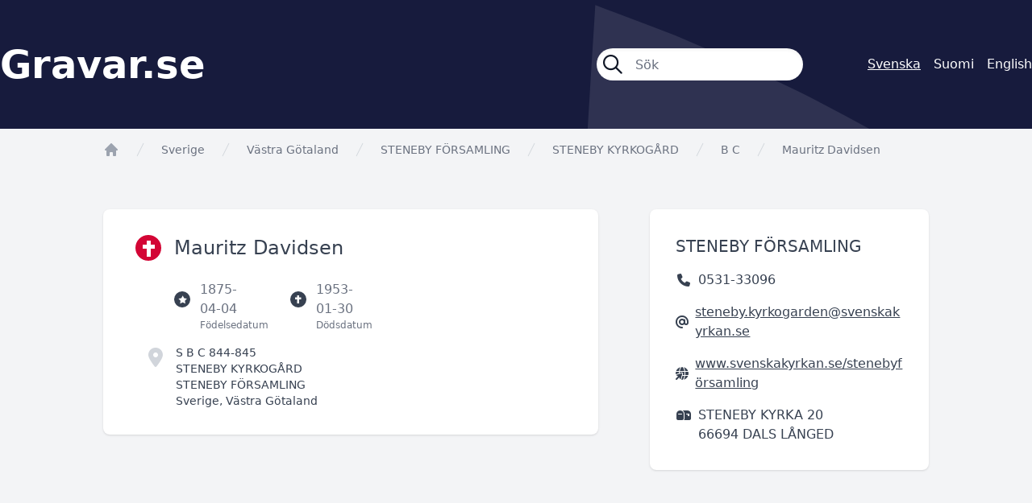

--- FILE ---
content_type: text/html; charset=UTF-8
request_url: https://gravar.se/forsamling/steneby-forsamling/steneby-kyrkogard/b-c/mauritz-davidsen-732af
body_size: 3529
content:
<!DOCTYPE html>
<html class="no-js" lang="sv">
<head>
    <meta charset="utf-8">
    <meta http-equiv="X-UA-Compatible" content="IE=edge,chrome=1">

    <title>Gravar.se</title>

    <link rel="apple-touch-icon" sizes="180x180" href="/apple-touch-icon.png">
    <link rel="icon" type="image/png" sizes="32x32" href="/favicon-32x32.png">
    <link rel="icon" type="image/png" sizes="16x16" href="/favicon-16x16.png">
    <link rel="manifest" href="/site.webmanifest">
    <link rel="mask-icon" href="/safari-pinned-tab.svg" color="#d30535">
    <meta name="msapplication-TileColor" content="#d30535">
    <meta name="theme-color" content="#ffffff">

    <meta name="viewport" content="initial-scale=1.0, user-scalable=no">
    <link href="/libraries/fontawesome/css/fontawesome.css" rel="stylesheet">
    <link href="/libraries/fontawesome/css/all.css" rel="stylesheet">

    <link rel="preload" as="style" href="https://gravar.se/build/assets/app--YNYbGmR.css" /><link rel="stylesheet" href="https://gravar.se/build/assets/app--YNYbGmR.css" />    <link rel="modulepreload" href="https://gravar.se/build/assets/app-CNrceyfC.js" /><script type="module" src="https://gravar.se/build/assets/app-CNrceyfC.js"></script></head>

<body class="bg-vitec-blue text-gray-700">
    <div role="main">
            <header class="vtc-bg px-4 xl:px-0">
        <div class="flex items-center md:space-x-20 h-24 md:h-40 container mx-auto text-white">
            <div class="grow text-xl md:text-5xl font-semibold">
                <a href="https://gravar.se">Gravar.se</a>
            </div>

            <form class="hidden lg:block flex space-x-6 w-64" method="get" action="https://gravar.se/resultat">
                <div class="flex grow items-center space-x-4 bg-white h-10 px-2 rounded-full text-gray-900 shadow-inner">
                    <i class="grow-0 shrink-0 fa-regular fa-magnifying-glass text-2xl"></i>
                    <input class="bg-transparent border-0 h-full w-full p-0 focus:ring-0" type="search" name="s" autocomplete="off" autocorrect="off" placeholder="Sök">
                </div>
            </form>

            <div class="text-xs md:text-base flex justify-end space-x-2 md:space-x-4">
                        <span class="underline">Svenska</span>
                                <a href="https://haudat.fi/forsamling/steneby-forsamling/steneby-kyrkogard/b-c/mauritz-davidsen-732af" lang="fi" hreflang="fi">Suomi</a>
                                <a href="https://nordicgraves.com/forsamling/steneby-forsamling/steneby-kyrkogard/b-c/mauritz-davidsen-732af" lang="en" hreflang="en">English</a>
            </div>
        </div>
    </header>

    <div class="bg-gray-100">
        <div class="container mx-auto">
                <nav class="flex pt-4 px-4 lg:px-32" aria-label="Breadcrumb">
        <ol role="list" class="flex flex-wrap items-center space-x-4">
            <li>
                <div>
                    <a href="/" class="text-gray-400 hover:text-gray-500">
                        <svg class="h-5 w-5 flex-shrink-0" viewBox="0 0 20 20" fill="currentColor" aria-hidden="true">
                            <path fill-rule="evenodd" d="M9.293 2.293a1 1 0 011.414 0l7 7A1 1 0 0117 11h-1v6a1 1 0 01-1 1h-2a1 1 0 01-1-1v-3a1 1 0 00-1-1H9a1 1 0 00-1 1v3a1 1 0 01-1 1H5a1 1 0 01-1-1v-6H3a1 1 0 01-.707-1.707l7-7z" clip-rule="evenodd" />
                        </svg>

                        <span class="sr-only">app.Start</span>
                    </a>
                </div>
            </li>
            <li>
                <div class="flex items-center">
                    <svg class="h-5 w-5 flex-shrink-0 text-gray-300" fill="currentColor" viewBox="0 0 20 20" aria-hidden="true">
                        <path d="M5.555 17.776l8-16 .894.448-8 16-.894-.448z" />
                    </svg>

                                            <a href="https://gravar.se" class="ml-4 text-sm font-medium text-gray-500 hover:text-gray-700">Sverige</a>
                                    </div>
            </li>
            <li>
                <div class="flex items-center">
                    <svg class="h-5 w-5 flex-shrink-0 text-gray-300" fill="currentColor" viewBox="0 0 20 20" aria-hidden="true">
                        <path d="M5.555 17.776l8-16 .894.448-8 16-.894-.448z" />
                    </svg>

                    <a href="https://gravar.se/region/vastra-gotaland" class="ml-4 text-sm font-medium text-gray-500 hover:text-gray-700">Västra Götaland</a>
                </div>
            </li>
            <li>
                <div class="flex items-center">
                    <svg class="h-5 w-5 flex-shrink-0 text-gray-300" fill="currentColor" viewBox="0 0 20 20" aria-hidden="true">
                        <path d="M5.555 17.776l8-16 .894.448-8 16-.894-.448z" />
                    </svg>

                    <a href="/forsamling/steneby-forsamling" class="ml-4 text-sm font-medium text-gray-500 hover:text-gray-700">STENEBY FÖRSAMLING</a>
                </div>
            </li>
            <li>
                <div class="flex items-center">
                    <svg class="h-5 w-5 flex-shrink-0 text-gray-300" fill="currentColor" viewBox="0 0 20 20" aria-hidden="true">
                        <path d="M5.555 17.776l8-16 .894.448-8 16-.894-.448z" />
                    </svg>

                    <a href="/forsamling/steneby-forsamling/steneby-kyrkogard" class="ml-4 text-sm font-medium text-gray-500 hover:text-gray-700">STENEBY KYRKOGÅRD</a>
                </div>
            </li>
                            <li>
                    <div class="flex items-center">
                        <svg class="h-5 w-5 flex-shrink-0 text-gray-300" fill="currentColor" viewBox="0 0 20 20" aria-hidden="true">
                            <path d="M5.555 17.776l8-16 .894.448-8 16-.894-.448z" />
                        </svg>

                        <a href="/forsamling/steneby-forsamling/steneby-kyrkogard/b-c" class="ml-4 text-sm font-medium text-gray-500 hover:text-gray-700">     B C</a>
                    </div>
                </li>
                        <li>
                <div class="flex items-center">
                    <svg class="h-5 w-5 flex-shrink-0 text-gray-300" fill="currentColor" viewBox="0 0 20 20" aria-hidden="true">
                        <path d="M5.555 17.776l8-16 .894.448-8 16-.894-.448z" />
                    </svg>

                    <span class="ml-4 text-sm font-medium text-gray-500 hover:text-gray-700">Mauritz Davidsen</span>
                </div>
            </li>
        </ol>
    </nav>

    <div class="pt-16 px-4 lg:px-32 pb-16">
        <div class="xl:flex xl:space-x-16">
            <div class="xl:w-3/5 mb-8 xl:mb-0">
                <div class="md:flex bg-white rounded-lg md:px-10 py-8 shadow">
                    <div class="hidden md:flex items-center justify-center w-8 h-8 shrink-0 rounded-full bg-vitec-red-800">
                        <i class="fa-sharp fa-solid fa-cross text-white fa-lg"></i>
                    </div>

                    <div class="grow pl-4">
                        <h1 class="text-2xl">
                            Mauritz Davidsen
                        </h1>

                        <p class="text-gray-500">
                            
                            
                                                    </p>

                        <div class="flex space-x-12 mt-6 text-gray-500">
                                                            <div class="flex items-center">
                                    <div class="flex items-center justify-center w-5 h-5 shrink-0 rounded-full bg-gray-700">
                                        <i class="fa-sharp fa-solid fa-star fa-2xs text-white"></i>
                                    </div>

                                    <div class="relative pl-3">
                                        <span>1875-04-04</span>
                                        <span class="absolute top-full left-3 text-xs">Födelsedatum</span>
                                    </div>
                                </div>
                            
                                                            <div class="flex items-center">
                                    <div class="flex items-center justify-center w-5 h-5 shrink-0 rounded-full bg-gray-700">
                                        <i class="fa-sharp fa-solid fa-cross fa-2xs text-white"></i>
                                    </div>

                                    <div class="relative pl-3">
                                        <span>1953-01-30</span>
                                        <span class="absolute top-full left-3 text-xs">Dödsdatum</span>
                                    </div>
                                </div>
                                                    </div>

                        
                        <div class="flex space-x-4 h-20 mt-8 md:-ml-8 text-sm">
                            <div>
                                <i class="fa-solid fa-location-dot text-2xl text-gray-300"></i>
                            </div>

                            <div>
                                                                    <p class="font-medium">
                                        S B C   844-845
                                    </p>
                                
                                                                    <p>
                                        <a href="/forsamling/steneby-forsamling/steneby-kyrkogard">STENEBY KYRKOGÅRD</a>
                                    </p>
                                
                                                                    <p>
                                        <a href="/forsamling/steneby-forsamling">STENEBY FÖRSAMLING</a>
                                    </p>
                                
                                <span>
                                                                            Sverige,
                                    
                                    Västra Götaland
                                </span>
                            </div>
                        </div>
                    </div>

                    <div class="w-full md:w-72 mt-8 md:mt-0 pl-4 md:pl-16 pr-4 md:pr-0">
                                                                                                                            </div>
                </div>
            </div>

            <div class="xl:w-2/5">
                                    <div class="bg-white rounded-lg mb-8 pt-8 px-8 pb-4 shadow text-xs md:text-base">
        <h3 class="text-lg md:text-xl">
            
                            STENEBY FÖRSAMLING
                    </h3>

                    <p class="flex items-center space-x-2 my-4">
                <i class="fa-solid fa-phone fa-fw"></i><span>0531-33096</span>
            </p>
        
                    <p class="flex items-center space-x-2 my-4">
                <i class="fa-solid fa-at fa-fw"></i><a class="underline break-all" href="mailto:steneby.kyrkogarden@svenskakyrkan.se">steneby.kyrkogarden@svenskakyrkan.se</a>
            </p>
        
                    <p class="flex items-center space-x-2 my-4">
                <i class="fa-solid fa-globe-pointer fa-fw"></i><a class="underline break-all" href="https://www.svenskakyrkan.se/stenebyförsamling" target="_blank">www.svenskakyrkan.se/stenebyförsamling</a>
            </p>
        
                    <p class="flex space-x-2 my-4">
                                    <i class="fa-solid fa-mailbox fa-fw mt-1"></i>
                
                <span>STENEBY KYRKA 20<br>66694 DALS LÅNGED</span>
            </p>
            </div>
                            </div>
        </div>

                    <h2 class="text-2xl mt-32 mb-4">
                Gravsatta inom samma gravplats
            </h2>

            <div class="grid sm:grid-cols-2 md:grid-cols-3 xl:grid-cols-4 gap-x-4 xl:gap-x-16 gap-y-4 xl:gap-y-16 auto-rows-min">
                <a href="/forsamling/steneby-forsamling/steneby-kyrkogard/b-c/kari-davidsen-f61b1">
    <div class="bg-white rounded-xl pt-2 px-4 pb-4 shadow">
        
                    <h2>
                S B C   844-845
            </h2>
        
        <h3 class="flex items-end h-8 text-sm">
            <span class="leading-tight">
                <span class="font-medium">Kari Davidsen</span>            </span>
        </h3>

        <p class="flex text-xs">
                            &nbsp;
                    </p>

        <div class="mt-2 text-xs">
            <div class="flex space-x-4">
                <div class="flex items-center space-x-1">
                    <i class="fa-sharp fa-solid fa-star fa-xs"></i>

                                            <span>1879-08-03</span>
                                    </div>

                <div class="flex items-center space-x-1">
                    <i class="fa-sharp fa-solid fa-cross fa-xs"></i>

                                            <span>1958-05-28</span>
                                    </div>
            </div>

            <div class="mt-1">
                <span class="font-medium">Gravsatt:</span>

                                    <span>-</span>
                            </div>
        </div>

        <div class="flex justify-center">
            <span class="flex items-center h-12 mt-4 px-8 rounded-full bg-vitec-red-800 text-white text-sm">Mer information</span>
        </div>
    </div>
</a>
            </div>
            </div>
        </div>
    </div>
    </div>

    <footer>
        <div class="container mx-auto pt-8 xl:pt-24 px-4 xl:px-0 pb-6 xl:pb-16 xl:text-lg text-white">
            <p>Gravar.se är Nordens största söktjänst för gravplatser och gravsatta på nordiska kyrkogårdar.</p>
            <p class="mt-4"><a class="underline" href="https://gravar.se/terms">Användarvillkor</a></p>

            <img class="w-1/2 sm:w-1/3 xl:w-1/5 mt-8 xl:mt-24" src="/gfx/vitec-logo-vertical-software.svg" alt="Vitec Vertical Software">

            <p class="mt-8 text-sm">Copyright Vitec Software 2026</p>
        </div>
    </footer>

    </body>
</html>


--- FILE ---
content_type: application/javascript; charset=utf-8
request_url: https://gravar.se/build/assets/app-CNrceyfC.js
body_size: 132049
content:
var Ui=typeof globalThis<"u"?globalThis:typeof window<"u"?window:typeof global<"u"?global:typeof self<"u"?self:{};function Vi(_){return _&&_.__esModule&&Object.prototype.hasOwnProperty.call(_,"default")?_.default:_}var Xi={exports:{}};(function(_,h){(function(v,R){_.exports=R()})(window,function(){return function(v){var R={};function ee(z){if(R[z])return R[z].exports;var B=R[z]={i:z,l:!1,exports:{}};return v[z].call(B.exports,B,B.exports,ee),B.l=!0,B.exports}return ee.m=v,ee.c=R,ee.d=function(z,B,we){ee.o(z,B)||Object.defineProperty(z,B,{enumerable:!0,get:we})},ee.r=function(z){typeof Symbol<"u"&&Symbol.toStringTag&&Object.defineProperty(z,Symbol.toStringTag,{value:"Module"}),Object.defineProperty(z,"__esModule",{value:!0})},ee.t=function(z,B){if(1&B&&(z=ee(z)),8&B||4&B&&typeof z=="object"&&z&&z.__esModule)return z;var we=Object.create(null);if(ee.r(we),Object.defineProperty(we,"default",{enumerable:!0,value:z}),2&B&&typeof z!="string")for(var Se in z)ee.d(we,Se,(function(Ee){return z[Ee]}).bind(null,Se));return we},ee.n=function(z){var B=z&&z.__esModule?function(){return z.default}:function(){return z};return ee.d(B,"a",B),B},ee.o=function(z,B){return Object.prototype.hasOwnProperty.call(z,B)},ee.p="",ee(ee.s=0)}([function(v,R,ee){ee.r(R);var z,B="fslightbox-",we="".concat(B,"styles"),Se="".concat(B,"cursor-grabbing"),Ee="".concat(B,"full-dimension"),_e="".concat(B,"flex-centered"),Me="".concat(B,"open"),Ke="".concat(B,"transform-transition"),ot="".concat(B,"absoluted"),V="".concat(B,"slide-btn"),G="".concat(V,"-container"),je="".concat(B,"fade-in"),$="".concat(B,"fade-out"),Ue=je+"-strong",st=$+"-strong",Ie="".concat(B,"opacity-"),dt="".concat(Ie,"1"),Fe="".concat(B,"source");function r(c){return(r=typeof Symbol=="function"&&typeof Symbol.iterator=="symbol"?function(d){return typeof d}:function(d){return d&&typeof Symbol=="function"&&d.constructor===Symbol&&d!==Symbol.prototype?"symbol":typeof d})(c)}function ke(c){var d=c.stageIndexes,T=c.core.stageManager,w=c.props.sources.length-1;T.getPreviousSlideIndex=function(){return d.current===0?w:d.current-1},T.getNextSlideIndex=function(){return d.current===w?0:d.current+1},T.updateStageIndexes=w===0?function(){}:w===1?function(){d.current===0?(d.next=1,delete d.previous):(d.previous=0,delete d.next)}:function(){d.previous=T.getPreviousSlideIndex(),d.next=T.getNextSlideIndex()},T.i=w<=2?function(){return!0}:function(E){var j=d.current;if(j===0&&E===w||j===w&&E===0)return!0;var k=j-E;return k===-1||k===0||k===1}}(typeof document>"u"?"undefined":r(document))==="object"&&((z=document.createElement("style")).className=we,z.appendChild(document.createTextNode(".fslightbox-absoluted{position:absolute;top:0;left:0}.fslightbox-fade-in{animation:fslightbox-fade-in .3s cubic-bezier(0,0,.7,1)}.fslightbox-fade-out{animation:fslightbox-fade-out .3s ease}.fslightbox-fade-in-strong{animation:fslightbox-fade-in-strong .3s cubic-bezier(0,0,.7,1)}.fslightbox-fade-out-strong{animation:fslightbox-fade-out-strong .3s ease}@keyframes fslightbox-fade-in{from{opacity:.65}to{opacity:1}}@keyframes fslightbox-fade-out{from{opacity:.35}to{opacity:0}}@keyframes fslightbox-fade-in-strong{from{opacity:.3}to{opacity:1}}@keyframes fslightbox-fade-out-strong{from{opacity:1}to{opacity:0}}.fslightbox-cursor-grabbing{cursor:grabbing}.fslightbox-full-dimension{width:100%;height:100%}.fslightbox-open{overflow:hidden;height:100%}.fslightbox-flex-centered{display:flex;justify-content:center;align-items:center}.fslightbox-opacity-0{opacity:0!important}.fslightbox-opacity-1{opacity:1!important}.fslightbox-scrollbarfix{padding-right:17px}.fslightbox-transform-transition{transition:transform .3s}.fslightbox-container{font-family:Arial,sans-serif;position:fixed;top:0;left:0;background:linear-gradient(rgba(30,30,30,.9),#000 1810%);touch-action:pinch-zoom;z-index:1000000000;-webkit-user-select:none;-moz-user-select:none;-ms-user-select:none;user-select:none;-webkit-tap-highlight-color:transparent}.fslightbox-container *{box-sizing:border-box}.fslightbox-svg{width:20px;height:20px}.fslightbox-svgp{transition:fill .15s ease;fill:#ddd}.fslightbox-nav{height:45px;width:100%;position:absolute;top:0;left:0}.fslightboxsn{z-index:0;display:flex;align-items:center;margin:14px 0 0 11px;font-size:15px;color:#d7d7d7}.fslightboxsn span{display:inline;vertical-align:middle}.fslightboxsl{display:inline-block!important;margin:0 5px;width:1px;height:12px;transform:rotate(15deg);background:white}.fslightbox-toolbar{position:absolute;z-index:3;right:0;top:0;height:100%;display:flex}.fslightbox-toolbar-button{width:45px;height:100%}.fslightbox-fsx{width:24px;height:24px}.fslightboxb{border:0;background:rgba(35,35,35,.65);cursor:pointer}.fslightboxb:focus{outline:0}.fslightboxb:focus .fslightbox-svgp{fill:#fff}.fslightboxb:hover .fslightbox-svgp{fill:#fff}.fslightbox-slide-btn-container{display:flex;align-items:center;padding:12px 12px 12px 6px;position:absolute;top:50%;cursor:pointer;z-index:3;transform:translateY(-50%)}.fslightbox-slide-btn-container-next{right:0;padding-left:12px;padding-right:3px}@media (min-width:476px){.fslightbox-slide-btn-container{padding:22px 22px 22px 6px}.fslightbox-slide-btn-container-next{padding-right:6px!important;padding-left:22px}}@media (min-width:768px){.fslightbox-slide-btn-container{padding:30px 30px 30px 6px}.fslightbox-slide-btn-container-next{padding-left:30px}.fslightbox-slide-btn{padding:10px}}.fslightbox-slide-btn-container:hover .fslightbox-svgp{fill:#fff}.fslightbox-slide-btn{padding:9px}.fslightbox-slide-btn-container-previous{left:0}@media (max-width:475.99px){.fslightbox-slide-btn-container-previous{padding-left:3px}}.fslightbox-down-event-detector{position:absolute;z-index:1}.fslightbox-slide-swiping-hoverer{z-index:4}.fslightbox-invalid-file-wrapper{font-size:22px;color:#eaebeb;margin:auto}.fslightboxv{object-fit:cover}.fslightbox-youtube-iframe{border:0}.fslightboxl{display:block;margin:auto;position:absolute;top:50%;left:50%;transform:translate(-50%,-50%);width:67px;height:67px}.fslightboxl div{box-sizing:border-box;display:block;position:absolute;width:54px;height:54px;margin:6px;border:5px solid;border-color:#999 transparent transparent transparent;border-radius:50%;animation:fslightboxl 1.2s cubic-bezier(.5,0,.5,1) infinite}.fslightboxl div:nth-child(1){animation-delay:-.45s}.fslightboxl div:nth-child(2){animation-delay:-.3s}.fslightboxl div:nth-child(3){animation-delay:-.15s}@keyframes fslightboxl{0%{transform:rotate(0)}100%{transform:rotate(360deg)}}.fslightbox-source{position:relative;z-index:2;opacity:0}@media (min-width:1200px){.fslightboxsn{margin:15px 0 0 12px;font-size:16px;display:block}.fslightboxsl{margin:0 6px 1px 6px;height:14px}.fslightbox-slide-btn{padding:11px}.fslightbox-svg{width:22px;height:22px}.fslightbox-fsx{width:26px;height:26px}.fslightbox-fso{width:22px;height:22px}.fslightboxl div{width:60px;height:60px;border-width:6px;border-color:#999 transparent transparent transparent;border-radius:50%}}@media (min-width:1600px){.fslightbox-nav{height:50px}.fslightboxsn{display:flex;margin:19px 0 0 16px;font-size:20px}.fslightboxsl{margin:0 7px 1px 7px;height:16px;width:2px;background:#d7d7d7}.fslightbox-toolbar-button{width:50px}.fslightbox-slide-btn{padding:12px}.fslightbox-svg{width:24px;height:24px}.fslightbox-fsx{width:28px;height:28px}.fslightbox-fso{width:24px;height:24px}}")),document.head.appendChild(z));function he(c){var d,T=c.props,w=0,E={};this.getSourceTypeFromLocalStorageByUrl=function(k){return d[k]?d[k]:j(k)},this.handleReceivedSourceTypeForUrl=function(k,D){if(E[D]===!1&&(w--,k!=="invalid"?E[D]=k:delete E[D],w===0)){(function(A,M){for(var L in M)A[L]=M[L]})(d,E);try{localStorage.setItem("fslightbox-types",JSON.stringify(d))}catch{}}};var j=function(k){w++,E[k]=!1};if(T.disableLocalStorage)this.getSourceTypeFromLocalStorageByUrl=function(){},this.handleReceivedSourceTypeForUrl=function(){};else{try{d=JSON.parse(localStorage.getItem("fslightbox-types"))}catch{}d||(d={},this.getSourceTypeFromLocalStorageByUrl=j)}}function pe(c,d,T,w){c.data;var E=c.elements.sources,j=T/w,k=0;this.adjustSize=function(){if((k=c.mw/j)<c.mh)return T<c.mw&&(k=w),D();k=w>c.mh?c.mh:w,D()};var D=function(){E[d].style.width=k*j+"px",E[d].style.height=k+"px"}}function ye(c,d){var T=this,w=c.collections.sourceSizers,E=c.elements,j=E.sourceAnimationWrappers,k=E.sources,D=c.isl,A=c.props.onSourceLoad,M=c.resolve;function L(O,q){w[d]=M(pe,[d,O,q]),w[d].adjustSize()}this.b=function(O,q){k[d].classList.add(dt),T.a(),L(O,q),T.b=L},this.a=function(){D[d]=!0,j[d].classList.add(Ue),j[d].removeChild(j[d].firstChild),A&&A(c,k[d],d)}}function Te(c,d){var T,w=this,E=c.elements.sources,j=c.props,k=(0,c.resolve)(ye,[d]);this.handleImageLoad=function(D){var A=D.target,M=A.naturalWidth,L=A.naturalHeight;k.b(M,L)},this.handleVideoLoad=function(D){var A=D.target,M=A.videoWidth,L=A.videoHeight;T=!0,k.b(M,L)},this.handleNotMetaDatedVideoLoad=function(){T||w.handleYoutubeLoad()},this.handleYoutubeLoad=function(D,A){D||(D=1920,A=1080),j.maxYoutubeDimensions&&(D=j.maxYoutubeDimensions.width,A=j.maxYoutubeDimensions.height),k.b(D,A)},this.handleCustomLoad=function(){var D=E[d],A=D.offsetWidth,M=D.offsetHeight;A&&M?k.b(A,M):setTimeout(w.handleCustomLoad)}}function te(c,d,T){var w=c.elements.sources,E=c.props.customClasses,j=E[d]?E[d]:"";w[d].className=T+" "+j}function at(c,d){var T=c.elements.sources,w=c.props.customAttributes;for(var E in w[d])T[d].setAttribute(E,w[d][E])}function rn(c,d){var T=c.collections.sourceLoadHandlers,w=c.elements,E=w.sources,j=w.sourceAnimationWrappers,k=c.props.sources;E[d]=document.createElement("img"),te(c,d,Fe),E[d].src=k[d],E[d].onload=T[d].handleImageLoad,at(c,d),j[d].appendChild(E[d])}function on(c,d){var T=c.ap,w=c.collections.sourceLoadHandlers,E=c.elements,j=E.sources,k=E.sourceAnimationWrappers,D=c.props,A=D.sources,M=D.videosPosters,L=document.createElement("video"),O=document.createElement("source");j[d]=L,te(c,d,"".concat(Fe," fslightboxv")),L.src=A[d],L.onloadedmetadata=function(q){return w[d].handleVideoLoad(q)},L.controls=!0,L.autoplay=T.i(d),at(c,d),M[d]&&(j[d].poster=M[d]),O.src=A[d],L.appendChild(O),setTimeout(w[d].handleNotMetaDatedVideoLoad,3e3),k[d].appendChild(j[d])}function Ve(c,d){var T=c.ap,w=c.collections.sourceLoadHandlers,E=c.elements,j=E.sources,k=E.sourceAnimationWrappers,D=c.props.sources[d],A=D.split("?")[1],M=document.createElement("iframe");j[d]=M,te(c,d,"".concat(Fe," ").concat(B,"youtube-iframe")),M.src="https://www.youtube.com/embed/".concat(D.match(/^.*(youtu.be\/|v\/|u\/\w\/|embed\/|watch\?v=|\&v=)([^#\&\?]*).*/)[2],"?").concat(A||"").concat(T.i(d)?"&mute=1&autoplay=1":"","&enablejsapi=1"),M.allowFullscreen=!0,at(c,d),k[d].appendChild(M),w[d].handleYoutubeLoad(parseInt(M.width),parseInt(M.height))}function jt(c,d){var T=c.collections.sourceLoadHandlers,w=c.elements,E=w.sources,j=w.sourceAnimationWrappers,k=c.props.sources;E[d]=k[d],te(c,d,"".concat(E[d].className," ").concat(Fe)),j[d].appendChild(E[d]),T[d].handleCustomLoad()}function pt(c,d){var T=c.elements,w=T.sources,E=T.sourceAnimationWrappers;c.props.sources,w[d]=document.createElement("div"),w[d].className="".concat(B,"invalid-file-wrapper ").concat(_e),w[d].innerHTML="Invalid source",E[d].appendChild(w[d]),new ye(c,d).a()}function Wt(c){var d=c.collections,T=d.sourceLoadHandlers,w=d.sourcesRenderFunctions,E=c.core.sourceDisplayFacade,j=c.resolve;this.runActionsForSourceTypeAndIndex=function(k,D){var A;switch(k!=="invalid"&&(T[D]=j(Te,[D])),k){case"image":A=rn;break;case"video":A=on;break;case"youtube":A=Ve;break;case"custom":A=jt;break;default:A=pt}w[D]=function(){return A(c,D)},E.displaySourcesWhichShouldBeDisplayed()}}function zt(c,d,T){var w=c.props,E=w.types,j=w.type,k=w.sources;this.getTypeSetByClientForIndex=function(D){var A;return E&&E[D]?A=E[D]:j&&(A=j),A},this.retrieveTypeWithXhrForIndex=function(D){(function(A,M){var L=document.createElement("a");L.href=A;var O=L.hostname;if(O==="www.youtube.com"||O==="youtu.be")return M("youtube");var q=new XMLHttpRequest;q.onreadystatechange=function(){if(q.readyState!==4){if(q.readyState===2){var X,ie=q.getResponseHeader("content-type");switch(ie.slice(0,ie.indexOf("/"))){case"image":X="image";break;case"video":X="video";break;default:X="invalid"}q.onreadystatechange=null,q.abort(),M(X)}}else M("invalid")},q.open("GET",A),q.send()})(k[D],function(A){d.handleReceivedSourceTypeForUrl(A,k[D]),T.runActionsForSourceTypeAndIndex(A,D)})}}function Bt(c,d){var T=c.core.stageManager,w=c.elements,E=w.smw,j=w.sourceWrappersContainer,k=c.props,D=0,A=document.createElement("div");function M(O){A.style.transform="translateX(".concat(O+D,"px)"),D=0}function L(){return(1+k.slideDistance)*innerWidth}A.className="".concat(ot," ").concat(Ee," ").concat(_e),A.s=function(){A.style.display="flex"},A.h=function(){A.style.display="none"},A.a=function(){A.classList.add(Ke)},A.d=function(){A.classList.remove(Ke)},A.n=function(){A.style.removeProperty("transform")},A.v=function(O){return D=O,A},A.ne=function(){M(-L())},A.z=function(){M(0)},A.p=function(){M(L())},T.i(d)||A.h(),E[d]=A,j.appendChild(A),function(O,q){var X=O.elements,ie=X.smw,se=X.sourceAnimationWrappers,Z=document.createElement("div"),F=document.createElement("div");F.className="fslightboxl";for(var re=0;re<3;re++){var be=document.createElement("div");F.appendChild(be)}Z.appendChild(F),ie[q].appendChild(Z),se[q]=Z}(c,d)}function mt(c,d,T){var w=document.createElementNS("http://www.w3.org/2000/svg","svg"),E="".concat(B,"svg");w.setAttributeNS(null,"class","".concat(E)),w.setAttributeNS(null,"viewBox",d);var j=document.createElementNS("http://www.w3.org/2000/svg","path");return j.setAttributeNS(null,"class","".concat(E,"p")),j.setAttributeNS(null,"d",T),w.appendChild(j),c.appendChild(w),w}function Pt(c,d){var T=document.createElement("button");return T.className="fslightboxb ".concat(B,"toolbar-button ").concat(_e),T.title=d,c.appendChild(T),T}function sn(c,d){var T=document.createElement("div");T.className="".concat(B,"toolbar"),d.appendChild(T),function(w,E){if(!w.hfs){var j="M4.5 11H3v4h4v-1.5H4.5V11zM3 7h1.5V4.5H7V3H3v4zm10.5 6.5H11V15h4v-4h-1.5v2.5zM11 3v1.5h2.5V7H15V3h-4z",k=Pt(E);k.title="Enter fullscreen";var D=mt(k,"0 0 18 18",j);w.fso=function(){w.ifs=1,k.title="Exit fullscreen",D.classList.add("".concat(B,"fsx")),D.setAttributeNS(null,"viewBox","0 0 950 1024"),D.firstChild.setAttributeNS(null,"d","M682 342h128v84h-212v-212h84v128zM598 810v-212h212v84h-128v128h-84zM342 342v-128h84v212h-212v-84h128zM214 682v-84h212v212h-84v-128h-128z")},w.fsx=function(){w.ifs=0,k.title="Enter fullscreen",D.classList.remove("".concat(B,"fsx")),D.setAttributeNS(null,"viewBox","0 0 18 18"),D.firstChild.setAttributeNS(null,"d",j)},k.onclick=w.fs.t}}(c,T),function(w,E){var j=Pt(E,"Close");j.onclick=w.core.lightboxCloser.closeLightbox,mt(j,"0 0 24 24","M 4.7070312 3.2929688 L 3.2929688 4.7070312 L 10.585938 12 L 3.2929688 19.292969 L 4.7070312 20.707031 L 12 13.414062 L 19.292969 20.707031 L 20.707031 19.292969 L 13.414062 12 L 20.707031 4.7070312 L 19.292969 3.2929688 L 12 10.585938 L 4.7070312 3.2929688 z")}(c,T)}function an(c){var d=c.props.sources,T=c.elements.container,w=document.createElement("div");w.className="".concat(B,"nav"),T.appendChild(w),sn(c,w),d.length>1&&function(E,j){var k=E.props.sources,D=(E.stageIndexes,document.createElement("div")),A=document.createElement("span"),M=document.createElement("span"),L=document.createElement("span");D.className="fslightboxsn",E.sn=function(O){return A.innerHTML=O},M.className="fslightboxsl",L.innerHTML=k.length,D.appendChild(A),D.appendChild(M),D.appendChild(L),j.appendChild(D)}(c,w)}function $t(c,d,T,w){var E=c.elements.container,j=T.charAt(0).toUpperCase()+T.slice(1),k=document.createElement("div");k.className="".concat(G," ").concat(G,"-").concat(T),k.title="".concat(j," slide"),k.onclick=d,function(D,A){var M=document.createElement("button");M.className="fslightboxb ".concat(V," ").concat(_e),mt(M,"0 0 20 20",A),D.appendChild(M)}(k,w),E.appendChild(k)}function un(c){var d=c.core,T=d.lightboxCloser,w=d.slideChangeFacade,E=c.fs;this.listener=function(j){switch(j.key){case"Escape":T.closeLightbox();break;case"ArrowLeft":w.changeToPrevious();break;case"ArrowRight":w.changeToNext();break;case"F11":j.preventDefault(),E.t()}}}function Ut(c){var d=c.elements,T=c.sourcePointerProps,w=c.stageIndexes;function E(j,k){d.smw[j].v(T.swipedX)[k]()}this.runActionsForEvent=function(j){var k,D,A;d.container.contains(d.slideSwipingHoverer)||d.container.appendChild(d.slideSwipingHoverer),k=d.container,D=Se,(A=k.classList).contains(D)||A.add(D),T.swipedX=j.screenX-T.downScreenX;var M=w.previous,L=w.next;E(w.current,"z"),M!==void 0&&T.swipedX>0?E(M,"ne"):L!==void 0&&T.swipedX<0&&E(L,"p")}}function We(c){var d=c.dss,T=c.props.sources,w=c.resolve,E=c.sourcePointerProps,j=w(Ut);T.length===1||d?this.listener=function(){E.swipedX=1}:this.listener=function(k){E.isPointering&&j.runActionsForEvent(k)}}function cn(c){var d=c.core.slideIndexChanger,T=c.elements.smw,w=c.stageIndexes,E=c.sws;function j(D){var A=T[w.current];A.a(),A[D]()}function k(D,A){D!==void 0&&(T[D].s(),T[D][A]())}this.runPositiveSwipedXActions=function(){var D=w.previous;if(D===void 0)j("z");else{j("p");var A=w.next;d.changeTo(D);var M=w.previous;E.d(M),E.b(A),j("z"),k(M,"ne")}},this.runNegativeSwipedXActions=function(){var D=w.next;if(D===void 0)j("z");else{j("ne");var A=w.previous;d.changeTo(D);var M=w.next;E.d(M),E.b(A),j("z"),k(M,"p")}}}function ut(c,d){c.contains(d)&&c.removeChild(d)}function Lt(c){var d=c.core.lightboxCloser,T=c.dss,w=c.elements,E=c.props,j=c.resolve,k=c.sourcePointerProps,D=j(cn);this.runNoSwipeActions=function(){ut(w.container,w.slideSwipingHoverer),k.isSourceDownEventTarget||E.disableBackgroundClose||d.closeLightbox(),k.isPointering=!1},this.runActions=function(){T||(k.swipedX>0?D.runPositiveSwipedXActions():D.runNegativeSwipedXActions()),ut(w.container,w.slideSwipingHoverer),w.container.classList.remove(Se),k.isPointering=!1}}function Vt(c){var d=c.resolve,T=c.sourcePointerProps,w=d(Lt);this.listener=function(){T.isPointering&&(T.swipedX?w.runActions():w.runNoSwipeActions())}}function ln(c){var d=this,T=c.core,w=T.globalEventsController,E=T.scrollbarRecompensor,j=(c.data,c.e),k=c.elements,D=c.fs,A=c.props,M=c.sourcePointerProps;this.runActions=function(){d.i=1,k.container.classList.add(st),w.removeListeners(),A.exitFullscreenOnClose&&c.ifs&&D.x(),setTimeout(function(){d.i=0,M.isPointering=!1,k.container.classList.remove(st),document.documentElement.classList.remove(Me),E.removeRecompense(),document.body.removeChild(k.container),j("onClose")},270)}}function xt(c,d){var T=c.classList;T.contains(d)&&T.remove(d)}function At(c){var d,T,w,E,j,k,D,A,M;(function(L){var O=L.ap,q=L.elements.sources,X=L.props,ie=X.autoplay,se=X.autoplays;function Z(F,re){if(re!="play"||O.i(F)){var be=q[F];if(be){var Y=be.tagName;if(Y=="VIDEO")be[re]();else if(Y=="IFRAME"){var ne=be.contentWindow;ne&&ne.postMessage('{"event":"command","func":"'.concat(re,'Video","args":""}'),"*")}}}}O.i=function(F){return se[F]||ie&&se[F]!=0},O.p=function(F){Z(F,"play")},O.c=function(F,re){Z(F,"pause"),Z(re,"play")}})(c),function(L){L.data;var O=L.fs,q=["fullscreenchange","webkitfullscreenchange","mozfullscreenchange","MSFullscreenChange"],X=document.documentElement,ie=X.requestFullscreen;function se(F){for(var re=0;re<q.length;re++)document[F](q[re],Z)}function Z(){document.fullscreenElement||document.webkitIsFullScreen||document.mozFullScreen||document.msFullscreenElement?L.fso():L.fsx()}O.i=function(){if(ie||(ie=X.mozRequestFullScreen),ie||(ie=X.webkitRequestFullscreen),ie||(ie=X.msRequestFullscreen),!ie)return L.hfs=1,O.o=function(){},O.x=function(){},O.t=function(){},O.l=function(){},void(O.q=function(){});O.o=function(){L.fso();var F=document.documentElement;F.requestFullscreen?F.requestFullscreen():F.mozRequestFullScreen?F.mozRequestFullScreen():F.webkitRequestFullscreen?F.webkitRequestFullscreen():F.msRequestFullscreen&&F.msRequestFullscreen()},O.x=function(){L.fsx(),document.exitFullscreen?document.exitFullscreen():document.mozCancelFullScreen?document.mozCancelFullScreen():document.webkitExitFullscreen?document.webkitExitFullscreen():document.msExitFullscreen&&document.msExitFullscreen()},O.t=function(){L.ifs?O.x():O.o()},O.l=function(){se("addEventListener")},O.q=function(){se("removeEventListener")}}}(c),T=(d=c).core,w=T.globalEventsController,E=T.windowResizeActioner,j=d.fs,k=d.resolve,D=k(un),A=k(We),M=k(Vt),w.attachListeners=function(){document.addEventListener("pointermove",A.listener),document.addEventListener("pointerup",M.listener),addEventListener("resize",E.runActions),document.addEventListener("keydown",D.listener),j.l()},w.removeListeners=function(){document.removeEventListener("pointermove",A.listener),document.removeEventListener("pointerup",M.listener),removeEventListener("resize",E.runActions),document.removeEventListener("keydown",D.listener),j.q()},function(L){var O=L.core.lightboxCloser,q=(0,L.resolve)(ln);O.closeLightbox=function(){q.isLightboxFadingOut||q.runActions()}}(c),function(L){var O=L.data,q=L.core.scrollbarRecompensor;function X(){document.body.offsetHeight>innerHeight&&(document.body.style.marginRight=O.scrollbarWidth+"px")}q.addRecompense=function(){document.readyState==="complete"?X():addEventListener("load",function(){X(),q.addRecompense=X})},q.removeRecompense=function(){document.body.style.removeProperty("margin-right")}}(c),function(L){var O=L.core,q=O.slideChangeFacade,X=O.slideIndexChanger,ie=O.stageManager;L.props.sources.length>1?(q.changeToPrevious=function(){X.jumpTo(ie.getPreviousSlideIndex())},q.changeToNext=function(){X.jumpTo(ie.getNextSlideIndex())}):(q.changeToPrevious=function(){},q.changeToNext=function(){})}(c),function(L){var O=L.ap,q=(L.componentsServices,L.core),X=q.slideIndexChanger,ie=q.sourceDisplayFacade,se=q.stageManager,Z=L.elements,F=Z.smw,re=Z.sourceAnimationWrappers,be=L.isl,Y=L.stageIndexes,ne=L.sws;X.changeTo=function(me){O.c(Y.current,me),Y.current=me,se.updateStageIndexes(),L.sn(me+1),ie.displaySourcesWhichShouldBeDisplayed()},X.jumpTo=function(me){var De=Y.previous,ve=Y.current,Ye=Y.next,Ae=be[ve],Ge=be[me];X.changeTo(me);for(var Ze=0;Ze<F.length;Ze++)F[Ze].d();ne.d(ve),ne.c(),requestAnimationFrame(function(){requestAnimationFrame(function(){var gt=Y.previous,Rt=Y.next;function Gt(){se.i(ve)?ve===Y.previous?F[ve].ne():ve===Y.next&&F[ve].p():(F[ve].h(),F[ve].n())}Ae&&re[ve].classList.add($),Ge&&re[Y.current].classList.add(je),ne.a(),gt!==void 0&&gt!==ve&&F[gt].ne(),F[Y.current].n(),Rt!==void 0&&Rt!==ve&&F[Rt].p(),ne.b(De),ne.b(Ye),be[ve]?setTimeout(Gt,260):Gt()})})}}(c),function(L){var O=L.core.sourcesPointerDown,q=L.elements,X=q.smw,ie=q.sources,se=L.sourcePointerProps,Z=L.stageIndexes;O.listener=function(F){F.target.tagName!=="VIDEO"&&F.preventDefault(),se.isPointering=!0,se.downScreenX=F.screenX,se.swipedX=0;var re=ie[Z.current];re&&re.contains(F.target)?se.isSourceDownEventTarget=!0:se.isSourceDownEventTarget=!1;for(var be=0;be<X.length;be++)X[be].d()}}(c),function(L){var O=L.collections.sourcesRenderFunctions,q=L.core.sourceDisplayFacade,X=L.loc,ie=L.stageIndexes;function se(Z){O[Z]&&(O[Z](),delete O[Z])}q.displaySourcesWhichShouldBeDisplayed=function(){if(X)se(ie.current);else for(var Z in ie)se(ie[Z])}}(c),function(L){var O=L.core.stageManager,q=L.elements,X=q.smw,ie=q.sourceAnimationWrappers,se=L.isl,Z=L.stageIndexes,F=L.sws;F.a=function(){for(var re in Z)X[Z[re]].s()},F.b=function(re){re===void 0||O.i(re)||(X[re].h(),X[re].n())},F.c=function(){for(var re in Z)F.d(Z[re])},F.d=function(re){if(se[re]){var be=ie[re];xt(be,Ue),xt(be,je),xt(be,$)}}}(c),function(L){var O=L.collections.sourceSizers,q=L.core.windowResizeActioner,X=(L.data,L.elements.smw),ie=L.props.sourceMargin,se=L.stageIndexes,Z=1-2*ie;q.runActions=function(){innerWidth>992?L.mw=Z*innerWidth:L.mw=innerWidth,L.mh=Z*innerHeight;for(var F=0;F<X.length;F++)X[F].d(),O[F]&&O[F].adjustSize();var re=se.previous,be=se.next;re!==void 0&&X[re].ne(),be!==void 0&&X[be].p()}}(c)}function Xe(c){var d=c.ap,T=(c.componentsServices,c.core),w=T.globalEventsController,E=T.scrollbarRecompensor,j=T.sourceDisplayFacade,k=T.stageManager,D=T.windowResizeActioner,A=c.data,M=c.e,L=c.elements,O=(c.props,c.stageIndexes),q=c.sws,X=0;function ie(){var se,Z,F=c.props,re=F.autoplay,be=F.autoplays;X=!0,function(Y){var ne=Y.props,me=ne.autoplays;Y.c=ne.sources.length;for(var De=0;De<Y.c;De++)me[De]==="false"&&(me[De]=0),me[De]===""&&(me[De]=1);Y.dss=ne.disableSlideSwiping,Y.loc=ne.loadOnlyCurrentSource}(c),A.scrollbarWidth=function(){var Y=document.createElement("div"),ne=Y.style,me=document.createElement("div");ne.visibility="hidden",ne.width="100px",ne.msOverflowStyle="scrollbar",ne.overflow="scroll",me.style.width="100%",document.body.appendChild(Y);var De=Y.offsetWidth;Y.appendChild(me);var ve=me.offsetWidth;return document.body.removeChild(Y),De-ve}(),(re||be.length>0)&&(c.loc=1),At(c),c.fs.i(),L.container=document.createElement("div"),L.container.className="".concat(B,"container ").concat(Ee," ").concat(Ue),L.container.setAttribute("tabindex","0"),function(Y){var ne=Y.elements;ne.slideSwipingHoverer=document.createElement("div"),ne.slideSwipingHoverer.className="".concat(B,"slide-swiping-hoverer ").concat(Ee," ").concat(ot)}(c),an(c),function(Y){var ne=Y.core.sourcesPointerDown,me=Y.elements,De=Y.props.sources,ve=document.createElement("div");ve.className="".concat(ot," ").concat(Ee),me.container.appendChild(ve),ve.addEventListener("pointerdown",ne.listener),me.sourceWrappersContainer=ve;for(var Ye=0;Ye<De.length;Ye++)Bt(Y,Ye)}(c),c.props.sources.length>1&&(Z=(se=c).core.slideChangeFacade,$t(se,Z.changeToPrevious,"previous","M18.271,9.212H3.615l4.184-4.184c0.306-0.306,0.306-0.801,0-1.107c-0.306-0.306-0.801-0.306-1.107,0L1.21,9.403C1.194,9.417,1.174,9.421,1.158,9.437c-0.181,0.181-0.242,0.425-0.209,0.66c0.005,0.038,0.012,0.071,0.022,0.109c0.028,0.098,0.075,0.188,0.142,0.271c0.021,0.026,0.021,0.061,0.045,0.085c0.015,0.016,0.034,0.02,0.05,0.033l5.484,5.483c0.306,0.307,0.801,0.307,1.107,0c0.306-0.305,0.306-0.801,0-1.105l-4.184-4.185h14.656c0.436,0,0.788-0.353,0.788-0.788S18.707,9.212,18.271,9.212z"),$t(se,Z.changeToNext,"next","M1.729,9.212h14.656l-4.184-4.184c-0.307-0.306-0.307-0.801,0-1.107c0.305-0.306,0.801-0.306,1.106,0l5.481,5.482c0.018,0.014,0.037,0.019,0.053,0.034c0.181,0.181,0.242,0.425,0.209,0.66c-0.004,0.038-0.012,0.071-0.021,0.109c-0.028,0.098-0.075,0.188-0.143,0.271c-0.021,0.026-0.021,0.061-0.045,0.085c-0.015,0.016-0.034,0.02-0.051,0.033l-5.483,5.483c-0.306,0.307-0.802,0.307-1.106,0c-0.307-0.305-0.307-0.801,0-1.105l4.184-4.185H1.729c-0.436,0-0.788-0.353-0.788-0.788S1.293,9.212,1.729,9.212z")),function(Y){for(var ne=Y.props.sources,me=Y.resolve,De=me(he),ve=me(Wt),Ye=me(zt,[De,ve]),Ae=0;Ae<ne.length;Ae++)if(typeof ne[Ae]=="string"){var Ge=Ye.getTypeSetByClientForIndex(Ae);if(Ge)ve.runActionsForSourceTypeAndIndex(Ge,Ae);else{var Ze=De.getSourceTypeFromLocalStorageByUrl(ne[Ae]);Ze?ve.runActionsForSourceTypeAndIndex(Ze,Ae):Ye.retrieveTypeWithXhrForIndex(Ae)}}else ve.runActionsForSourceTypeAndIndex("custom",Ae)}(c),M("onInit")}c.open=function(){var se=arguments.length>0&&arguments[0]!==void 0?arguments[0]:0,Z=O.previous,F=O.current,re=O.next;O.current=se,X||ke(c),k.updateStageIndexes(),X?(q.c(),q.a(),q.b(Z),q.b(F),q.b(re),M("onShow")):ie(),j.displaySourcesWhichShouldBeDisplayed(),c.sn(se+1),document.body.appendChild(L.container),L.container.focus(),document.documentElement.classList.add(Me),E.addRecompense(),w.attachListeners(),D.runActions(),L.smw[se].n(),d.p(se),M("onOpen")}}function Xt(c,d,T){return(Xt=fn()?Reflect.construct.bind():function(w,E,j){var k=[null];k.push.apply(k,E);var D=new(Function.bind.apply(w,k));return j&&Yt(D,j.prototype),D}).apply(null,arguments)}function fn(){if(typeof Reflect>"u"||!Reflect.construct||Reflect.construct.sham)return!1;if(typeof Proxy=="function")return!0;try{return Boolean.prototype.valueOf.call(Reflect.construct(Boolean,[],function(){})),!0}catch{return!1}}function Yt(c,d){return(Yt=Object.setPrototypeOf?Object.setPrototypeOf.bind():function(T,w){return T.__proto__=w,T})(c,d)}function ze(c){return function(d){if(Array.isArray(d))return ct(d)}(c)||function(d){if(typeof Symbol<"u"&&d[Symbol.iterator]!=null||d["@@iterator"]!=null)return Array.from(d)}(c)||function(d,T){if(d){if(typeof d=="string")return ct(d,T);var w=Object.prototype.toString.call(d).slice(8,-1);if(w==="Object"&&d.constructor&&(w=d.constructor.name),w==="Map"||w==="Set")return Array.from(d);if(w==="Arguments"||/^(?:Ui|I)nt(?:8|16|32)(?:Clamped)?Array$/.test(w))return ct(d,T)}}(c)||function(){throw new TypeError(`Invalid attempt to spread non-iterable instance.
In order to be iterable, non-array objects must have a [Symbol.iterator]() method.`)}()}function ct(c,d){(d==null||d>c.length)&&(d=c.length);for(var T=0,w=new Array(d);T<d;T++)w[T]=c[T];return w}function ht(){for(var c=document.getElementsByTagName("a"),d=function(E){if(!c[E].hasAttribute("data-fslightbox"))return"continue";var j=c[E].hasAttribute("data-href")?c[E].getAttribute("data-href"):c[E].getAttribute("href");if(!j)return console.warn('The "data-fslightbox" attribute was set without the "href" attribute.'),"continue";var k=c[E].getAttribute("data-fslightbox");fsLightboxInstances[k]||(fsLightboxInstances[k]=new FsLightbox);var D=null;j.charAt(0)==="#"?(D=document.getElementById(j.substring(1)).cloneNode(!0)).removeAttribute("id"):D=j,fsLightboxInstances[k].props.sources.push(D),fsLightboxInstances[k].elements.a.push(c[E]);var A=fsLightboxInstances[k].props.sources.length-1;c[E].onclick=function(se){se.preventDefault(),fsLightboxInstances[k].open(A)},ie("types","data-type"),ie("videosPosters","data-video-poster"),ie("customClasses","data-class"),ie("customClasses","data-custom-class"),ie("autoplays","data-autoplay");for(var M=["href","data-fslightbox","data-href","data-type","data-video-poster","data-class","data-custom-class","data-autoplay"],L=c[E].attributes,O=fsLightboxInstances[k].props.customAttributes,q=0;q<L.length;q++)if(M.indexOf(L[q].name)===-1&&L[q].name.substr(0,5)==="data-"){O[A]||(O[A]={});var X=L[q].name.substr(5);O[A][X]=L[q].value}function ie(se,Z){c[E].hasAttribute(Z)&&(fsLightboxInstances[k].props[se][A]=c[E].getAttribute(Z))}},T=0;T<c.length;T++)d(T);var w=Object.keys(fsLightboxInstances);window.fsLightbox=fsLightboxInstances[w[w.length-1]]}window.FsLightbox=function(){var c=this;this.props={sources:[],customAttributes:[],customClasses:[],autoplays:[],types:[],videosPosters:[],exitFullscreenOnClose:1,sourceMargin:.05,slideDistance:.3},this.data={isFullscreenOpen:!1,scrollbarWidth:0},this.isl=[],this.sourcePointerProps={downScreenX:null,isPointering:!1,isSourceDownEventTarget:!1,swipedX:0},this.stageIndexes={},this.elements={a:[],container:null,slideSwipingHoverer:null,smw:[],sourceWrappersContainer:null,sources:[],sourceAnimationWrappers:[]},this.sn=function(){},this.resolve=function(d){var T=arguments.length>1&&arguments[1]!==void 0?arguments[1]:[];return T.unshift(c),Xt(d,ze(T))},this.collections={sourceLoadHandlers:[],sourcesRenderFunctions:[],sourceSizers:[]},this.core={globalEventsController:{},lightboxCloser:{},lightboxUpdater:{},scrollbarRecompensor:{},slideChangeFacade:{},slideIndexChanger:{},sourcesPointerDown:{},sourceDisplayFacade:{},stageManager:{},windowResizeActioner:{}},this.ap={},this.fs={},this.sws={},this.e=function(d){c.props[d]&&c.props[d](c)},Xe(this),this.close=function(){return c.core.lightboxCloser.closeLightbox()}},window.fsLightboxInstances={},ht(),window.refreshFsLightbox=function(){for(var c in fsLightboxInstances){var d=fsLightboxInstances[c].props;fsLightboxInstances[c]=new FsLightbox,fsLightboxInstances[c].props=d,fsLightboxInstances[c].props.sources=[],fsLightboxInstances[c].elements.a=[]}ht()}}])})})(Xi);var oi={exports:{}};/*!
 * jQuery JavaScript Library v3.7.1
 * https://jquery.com/
 *
 * Copyright OpenJS Foundation and other contributors
 * Released under the MIT license
 * https://jquery.org/license
 *
 * Date: 2023-08-28T13:37Z
 */(function(_){(function(h,v){_.exports=h.document?v(h,!0):function(R){if(!R.document)throw new Error("jQuery requires a window with a document");return v(R)}})(typeof window<"u"?window:Ui,function(h,v){var R=[],ee=Object.getPrototypeOf,z=R.slice,B=R.flat?function(e){return R.flat.call(e)}:function(e){return R.concat.apply([],e)},we=R.push,Se=R.indexOf,Ee={},_e=Ee.toString,Me=Ee.hasOwnProperty,Ke=Me.toString,ot=Ke.call(Object),V={},G=function(t){return typeof t=="function"&&typeof t.nodeType!="number"&&typeof t.item!="function"},je=function(t){return t!=null&&t===t.window},$=h.document,Ue={type:!0,src:!0,nonce:!0,noModule:!0};function st(e,t,n){n=n||$;var i,o,s=n.createElement("script");if(s.text=e,t)for(i in Ue)o=t[i]||t.getAttribute&&t.getAttribute(i),o&&s.setAttribute(i,o);n.head.appendChild(s).parentNode.removeChild(s)}function Ie(e){return e==null?e+"":typeof e=="object"||typeof e=="function"?Ee[_e.call(e)]||"object":typeof e}var dt="3.7.1",Fe=/HTML$/i,r=function(e,t){return new r.fn.init(e,t)};r.fn=r.prototype={jquery:dt,constructor:r,length:0,toArray:function(){return z.call(this)},get:function(e){return e==null?z.call(this):e<0?this[e+this.length]:this[e]},pushStack:function(e){var t=r.merge(this.constructor(),e);return t.prevObject=this,t},each:function(e){return r.each(this,e)},map:function(e){return this.pushStack(r.map(this,function(t,n){return e.call(t,n,t)}))},slice:function(){return this.pushStack(z.apply(this,arguments))},first:function(){return this.eq(0)},last:function(){return this.eq(-1)},even:function(){return this.pushStack(r.grep(this,function(e,t){return(t+1)%2}))},odd:function(){return this.pushStack(r.grep(this,function(e,t){return t%2}))},eq:function(e){var t=this.length,n=+e+(e<0?t:0);return this.pushStack(n>=0&&n<t?[this[n]]:[])},end:function(){return this.prevObject||this.constructor()},push:we,sort:R.sort,splice:R.splice},r.extend=r.fn.extend=function(){var e,t,n,i,o,s,a=arguments[0]||{},f=1,l=arguments.length,g=!1;for(typeof a=="boolean"&&(g=a,a=arguments[f]||{},f++),typeof a!="object"&&!G(a)&&(a={}),f===l&&(a=this,f--);f<l;f++)if((e=arguments[f])!=null)for(t in e)i=e[t],!(t==="__proto__"||a===i)&&(g&&i&&(r.isPlainObject(i)||(o=Array.isArray(i)))?(n=a[t],o&&!Array.isArray(n)?s=[]:!o&&!r.isPlainObject(n)?s={}:s=n,o=!1,a[t]=r.extend(g,s,i)):i!==void 0&&(a[t]=i));return a},r.extend({expando:"jQuery"+(dt+Math.random()).replace(/\D/g,""),isReady:!0,error:function(e){throw new Error(e)},noop:function(){},isPlainObject:function(e){var t,n;return!e||_e.call(e)!=="[object Object]"?!1:(t=ee(e),t?(n=Me.call(t,"constructor")&&t.constructor,typeof n=="function"&&Ke.call(n)===ot):!0)},isEmptyObject:function(e){var t;for(t in e)return!1;return!0},globalEval:function(e,t,n){st(e,{nonce:t&&t.nonce},n)},each:function(e,t){var n,i=0;if(ke(e))for(n=e.length;i<n&&t.call(e[i],i,e[i])!==!1;i++);else for(i in e)if(t.call(e[i],i,e[i])===!1)break;return e},text:function(e){var t,n="",i=0,o=e.nodeType;if(!o)for(;t=e[i++];)n+=r.text(t);return o===1||o===11?e.textContent:o===9?e.documentElement.textContent:o===3||o===4?e.nodeValue:n},makeArray:function(e,t){var n=t||[];return e!=null&&(ke(Object(e))?r.merge(n,typeof e=="string"?[e]:e):we.call(n,e)),n},inArray:function(e,t,n){return t==null?-1:Se.call(t,e,n)},isXMLDoc:function(e){var t=e&&e.namespaceURI,n=e&&(e.ownerDocument||e).documentElement;return!Fe.test(t||n&&n.nodeName||"HTML")},merge:function(e,t){for(var n=+t.length,i=0,o=e.length;i<n;i++)e[o++]=t[i];return e.length=o,e},grep:function(e,t,n){for(var i,o=[],s=0,a=e.length,f=!n;s<a;s++)i=!t(e[s],s),i!==f&&o.push(e[s]);return o},map:function(e,t,n){var i,o,s=0,a=[];if(ke(e))for(i=e.length;s<i;s++)o=t(e[s],s,n),o!=null&&a.push(o);else for(s in e)o=t(e[s],s,n),o!=null&&a.push(o);return B(a)},guid:1,support:V}),typeof Symbol=="function"&&(r.fn[Symbol.iterator]=R[Symbol.iterator]),r.each("Boolean Number String Function Array Date RegExp Object Error Symbol".split(" "),function(e,t){Ee["[object "+t+"]"]=t.toLowerCase()});function ke(e){var t=!!e&&"length"in e&&e.length,n=Ie(e);return G(e)||je(e)?!1:n==="array"||t===0||typeof t=="number"&&t>0&&t-1 in e}function he(e,t){return e.nodeName&&e.nodeName.toLowerCase()===t.toLowerCase()}var pe=R.pop,ye=R.sort,Te=R.splice,te="[\\x20\\t\\r\\n\\f]",at=new RegExp("^"+te+"+|((?:^|[^\\\\])(?:\\\\.)*)"+te+"+$","g");r.contains=function(e,t){var n=t&&t.parentNode;return e===n||!!(n&&n.nodeType===1&&(e.contains?e.contains(n):e.compareDocumentPosition&&e.compareDocumentPosition(n)&16))};var rn=/([\0-\x1f\x7f]|^-?\d)|^-$|[^\x80-\uFFFF\w-]/g;function on(e,t){return t?e==="\0"?"�":e.slice(0,-1)+"\\"+e.charCodeAt(e.length-1).toString(16)+" ":"\\"+e}r.escapeSelector=function(e){return(e+"").replace(rn,on)};var Ve=$,jt=we;(function(){var e,t,n,i,o,s=jt,a,f,l,g,x,C=r.expando,b=0,N=0,J=Zt(),le=Zt(),oe=Zt(),Ne=Zt(),Le=function(u,p){return u===p&&(o=!0),0},et="checked|selected|async|autofocus|autoplay|controls|defer|disabled|hidden|ismap|loop|multiple|open|readonly|required|scoped",tt="(?:\\\\[\\da-fA-F]{1,6}"+te+"?|\\\\[^\\r\\n\\f]|[\\w-]|[^\0-\\x7f])+",ce="\\["+te+"*("+tt+")(?:"+te+"*([*^$|!~]?=)"+te+`*(?:'((?:\\\\.|[^\\\\'])*)'|"((?:\\\\.|[^\\\\"])*)"|(`+tt+"))|)"+te+"*\\]",Ct=":("+tt+`)(?:\\((('((?:\\\\.|[^\\\\'])*)'|"((?:\\\\.|[^\\\\"])*)")|((?:\\\\.|[^\\\\()[\\]]|`+ce+")*)|.*)\\)|)",de=new RegExp(te+"+","g"),Ce=new RegExp("^"+te+"*,"+te+"*"),Mt=new RegExp("^"+te+"*([>+~]|"+te+")"+te+"*"),Tn=new RegExp(te+"|>"),nt=new RegExp(Ct),Ft=new RegExp("^"+tt+"$"),it={ID:new RegExp("^#("+tt+")"),CLASS:new RegExp("^\\.("+tt+")"),TAG:new RegExp("^("+tt+"|[*])"),ATTR:new RegExp("^"+ce),PSEUDO:new RegExp("^"+Ct),CHILD:new RegExp("^:(only|first|last|nth|nth-last)-(child|of-type)(?:\\("+te+"*(even|odd|(([+-]|)(\\d*)n|)"+te+"*(?:([+-]|)"+te+"*(\\d+)|))"+te+"*\\)|)","i"),bool:new RegExp("^(?:"+et+")$","i"),needsContext:new RegExp("^"+te+"*[>+~]|:(even|odd|eq|gt|lt|nth|first|last)(?:\\("+te+"*((?:-\\d)?\\d*)"+te+"*\\)|)(?=[^-]|$)","i")},vt=/^(?:input|select|textarea|button)$/i,yt=/^h\d$/i,Be=/^(?:#([\w-]+)|(\w+)|\.([\w-]+))$/,Ln=/[+~]/,lt=new RegExp("\\\\[\\da-fA-F]{1,6}"+te+"?|\\\\([^\\r\\n\\f])","g"),ft=function(u,p){var y="0x"+u.slice(1)-65536;return p||(y<0?String.fromCharCode(y+65536):String.fromCharCode(y>>10|55296,y&1023|56320))},Mi=function(){bt()},Fi=tn(function(u){return u.disabled===!0&&he(u,"fieldset")},{dir:"parentNode",next:"legend"});function _i(){try{return a.activeElement}catch{}}try{s.apply(R=z.call(Ve.childNodes),Ve.childNodes),R[Ve.childNodes.length].nodeType}catch{s={apply:function(p,y){jt.apply(p,z.call(y))},call:function(p){jt.apply(p,z.call(arguments,1))}}}function ge(u,p,y,m){var S,P,I,W,H,ae,Q,K=p&&p.ownerDocument,ue=p?p.nodeType:9;if(y=y||[],typeof u!="string"||!u||ue!==1&&ue!==9&&ue!==11)return y;if(!m&&(bt(p),p=p||a,l)){if(ue!==11&&(H=Be.exec(u)))if(S=H[1]){if(ue===9)if(I=p.getElementById(S)){if(I.id===S)return s.call(y,I),y}else return y;else if(K&&(I=K.getElementById(S))&&ge.contains(p,I)&&I.id===S)return s.call(y,I),y}else{if(H[2])return s.apply(y,p.getElementsByTagName(u)),y;if((S=H[3])&&p.getElementsByClassName)return s.apply(y,p.getElementsByClassName(S)),y}if(!Ne[u+" "]&&(!g||!g.test(u))){if(Q=u,K=p,ue===1&&(Tn.test(u)||Mt.test(u))){for(K=Ln.test(u)&&An(p.parentNode)||p,(K!=p||!V.scope)&&((W=p.getAttribute("id"))?W=r.escapeSelector(W):p.setAttribute("id",W=C)),ae=_t(u),P=ae.length;P--;)ae[P]=(W?"#"+W:":scope")+" "+en(ae[P]);Q=ae.join(",")}try{return s.apply(y,K.querySelectorAll(Q)),y}catch{Ne(u,!0)}finally{W===C&&p.removeAttribute("id")}}}return ri(u.replace(at,"$1"),p,y,m)}function Zt(){var u=[];function p(y,m){return u.push(y+" ")>t.cacheLength&&delete p[u.shift()],p[y+" "]=m}return p}function Je(u){return u[C]=!0,u}function Dt(u){var p=a.createElement("fieldset");try{return!!u(p)}catch{return!1}finally{p.parentNode&&p.parentNode.removeChild(p),p=null}}function Wi(u){return function(p){return he(p,"input")&&p.type===u}}function zi(u){return function(p){return(he(p,"input")||he(p,"button"))&&p.type===u}}function ni(u){return function(p){return"form"in p?p.parentNode&&p.disabled===!1?"label"in p?"label"in p.parentNode?p.parentNode.disabled===u:p.disabled===u:p.isDisabled===u||p.isDisabled!==!u&&Fi(p)===u:p.disabled===u:"label"in p?p.disabled===u:!1}}function Tt(u){return Je(function(p){return p=+p,Je(function(y,m){for(var S,P=u([],y.length,p),I=P.length;I--;)y[S=P[I]]&&(y[S]=!(m[S]=y[S]))})})}function An(u){return u&&typeof u.getElementsByTagName<"u"&&u}function bt(u){var p,y=u?u.ownerDocument||u:Ve;return y==a||y.nodeType!==9||!y.documentElement||(a=y,f=a.documentElement,l=!r.isXMLDoc(a),x=f.matches||f.webkitMatchesSelector||f.msMatchesSelector,f.msMatchesSelector&&Ve!=a&&(p=a.defaultView)&&p.top!==p&&p.addEventListener("unload",Mi),V.getById=Dt(function(m){return f.appendChild(m).id=r.expando,!a.getElementsByName||!a.getElementsByName(r.expando).length}),V.disconnectedMatch=Dt(function(m){return x.call(m,"*")}),V.scope=Dt(function(){return a.querySelectorAll(":scope")}),V.cssHas=Dt(function(){try{return a.querySelector(":has(*,:jqfake)"),!1}catch{return!0}}),V.getById?(t.filter.ID=function(m){var S=m.replace(lt,ft);return function(P){return P.getAttribute("id")===S}},t.find.ID=function(m,S){if(typeof S.getElementById<"u"&&l){var P=S.getElementById(m);return P?[P]:[]}}):(t.filter.ID=function(m){var S=m.replace(lt,ft);return function(P){var I=typeof P.getAttributeNode<"u"&&P.getAttributeNode("id");return I&&I.value===S}},t.find.ID=function(m,S){if(typeof S.getElementById<"u"&&l){var P,I,W,H=S.getElementById(m);if(H){if(P=H.getAttributeNode("id"),P&&P.value===m)return[H];for(W=S.getElementsByName(m),I=0;H=W[I++];)if(P=H.getAttributeNode("id"),P&&P.value===m)return[H]}return[]}}),t.find.TAG=function(m,S){return typeof S.getElementsByTagName<"u"?S.getElementsByTagName(m):S.querySelectorAll(m)},t.find.CLASS=function(m,S){if(typeof S.getElementsByClassName<"u"&&l)return S.getElementsByClassName(m)},g=[],Dt(function(m){var S;f.appendChild(m).innerHTML="<a id='"+C+"' href='' disabled='disabled'></a><select id='"+C+"-\r\\' disabled='disabled'><option selected=''></option></select>",m.querySelectorAll("[selected]").length||g.push("\\["+te+"*(?:value|"+et+")"),m.querySelectorAll("[id~="+C+"-]").length||g.push("~="),m.querySelectorAll("a#"+C+"+*").length||g.push(".#.+[+~]"),m.querySelectorAll(":checked").length||g.push(":checked"),S=a.createElement("input"),S.setAttribute("type","hidden"),m.appendChild(S).setAttribute("name","D"),f.appendChild(m).disabled=!0,m.querySelectorAll(":disabled").length!==2&&g.push(":enabled",":disabled"),S=a.createElement("input"),S.setAttribute("name",""),m.appendChild(S),m.querySelectorAll("[name='']").length||g.push("\\["+te+"*name"+te+"*="+te+`*(?:''|"")`)}),V.cssHas||g.push(":has"),g=g.length&&new RegExp(g.join("|")),Le=function(m,S){if(m===S)return o=!0,0;var P=!m.compareDocumentPosition-!S.compareDocumentPosition;return P||(P=(m.ownerDocument||m)==(S.ownerDocument||S)?m.compareDocumentPosition(S):1,P&1||!V.sortDetached&&S.compareDocumentPosition(m)===P?m===a||m.ownerDocument==Ve&&ge.contains(Ve,m)?-1:S===a||S.ownerDocument==Ve&&ge.contains(Ve,S)?1:i?Se.call(i,m)-Se.call(i,S):0:P&4?-1:1)}),a}ge.matches=function(u,p){return ge(u,null,null,p)},ge.matchesSelector=function(u,p){if(bt(u),l&&!Ne[p+" "]&&(!g||!g.test(p)))try{var y=x.call(u,p);if(y||V.disconnectedMatch||u.document&&u.document.nodeType!==11)return y}catch{Ne(p,!0)}return ge(p,a,null,[u]).length>0},ge.contains=function(u,p){return(u.ownerDocument||u)!=a&&bt(u),r.contains(u,p)},ge.attr=function(u,p){(u.ownerDocument||u)!=a&&bt(u);var y=t.attrHandle[p.toLowerCase()],m=y&&Me.call(t.attrHandle,p.toLowerCase())?y(u,p,!l):void 0;return m!==void 0?m:u.getAttribute(p)},ge.error=function(u){throw new Error("Syntax error, unrecognized expression: "+u)},r.uniqueSort=function(u){var p,y=[],m=0,S=0;if(o=!V.sortStable,i=!V.sortStable&&z.call(u,0),ye.call(u,Le),o){for(;p=u[S++];)p===u[S]&&(m=y.push(S));for(;m--;)Te.call(u,y[m],1)}return i=null,u},r.fn.uniqueSort=function(){return this.pushStack(r.uniqueSort(z.apply(this)))},t=r.expr={cacheLength:50,createPseudo:Je,match:it,attrHandle:{},find:{},relative:{">":{dir:"parentNode",first:!0}," ":{dir:"parentNode"},"+":{dir:"previousSibling",first:!0},"~":{dir:"previousSibling"}},preFilter:{ATTR:function(u){return u[1]=u[1].replace(lt,ft),u[3]=(u[3]||u[4]||u[5]||"").replace(lt,ft),u[2]==="~="&&(u[3]=" "+u[3]+" "),u.slice(0,4)},CHILD:function(u){return u[1]=u[1].toLowerCase(),u[1].slice(0,3)==="nth"?(u[3]||ge.error(u[0]),u[4]=+(u[4]?u[5]+(u[6]||1):2*(u[3]==="even"||u[3]==="odd")),u[5]=+(u[7]+u[8]||u[3]==="odd")):u[3]&&ge.error(u[0]),u},PSEUDO:function(u){var p,y=!u[6]&&u[2];return it.CHILD.test(u[0])?null:(u[3]?u[2]=u[4]||u[5]||"":y&&nt.test(y)&&(p=_t(y,!0))&&(p=y.indexOf(")",y.length-p)-y.length)&&(u[0]=u[0].slice(0,p),u[2]=y.slice(0,p)),u.slice(0,3))}},filter:{TAG:function(u){var p=u.replace(lt,ft).toLowerCase();return u==="*"?function(){return!0}:function(y){return he(y,p)}},CLASS:function(u){var p=J[u+" "];return p||(p=new RegExp("(^|"+te+")"+u+"("+te+"|$)"))&&J(u,function(y){return p.test(typeof y.className=="string"&&y.className||typeof y.getAttribute<"u"&&y.getAttribute("class")||"")})},ATTR:function(u,p,y){return function(m){var S=ge.attr(m,u);return S==null?p==="!=":p?(S+="",p==="="?S===y:p==="!="?S!==y:p==="^="?y&&S.indexOf(y)===0:p==="*="?y&&S.indexOf(y)>-1:p==="$="?y&&S.slice(-y.length)===y:p==="~="?(" "+S.replace(de," ")+" ").indexOf(y)>-1:p==="|="?S===y||S.slice(0,y.length+1)===y+"-":!1):!0}},CHILD:function(u,p,y,m,S){var P=u.slice(0,3)!=="nth",I=u.slice(-4)!=="last",W=p==="of-type";return m===1&&S===0?function(H){return!!H.parentNode}:function(H,ae,Q){var K,ue,U,xe,Oe,Pe=P!==I?"nextSibling":"previousSibling",$e=H.parentNode,rt=W&&H.nodeName.toLowerCase(),Nt=!Q&&!W,Re=!1;if($e){if(P){for(;Pe;){for(U=H;U=U[Pe];)if(W?he(U,rt):U.nodeType===1)return!1;Oe=Pe=u==="only"&&!Oe&&"nextSibling"}return!0}if(Oe=[I?$e.firstChild:$e.lastChild],I&&Nt){for(ue=$e[C]||($e[C]={}),K=ue[u]||[],xe=K[0]===b&&K[1],Re=xe&&K[2],U=xe&&$e.childNodes[xe];U=++xe&&U&&U[Pe]||(Re=xe=0)||Oe.pop();)if(U.nodeType===1&&++Re&&U===H){ue[u]=[b,xe,Re];break}}else if(Nt&&(ue=H[C]||(H[C]={}),K=ue[u]||[],xe=K[0]===b&&K[1],Re=xe),Re===!1)for(;(U=++xe&&U&&U[Pe]||(Re=xe=0)||Oe.pop())&&!((W?he(U,rt):U.nodeType===1)&&++Re&&(Nt&&(ue=U[C]||(U[C]={}),ue[u]=[b,Re]),U===H)););return Re-=S,Re===m||Re%m===0&&Re/m>=0}}},PSEUDO:function(u,p){var y,m=t.pseudos[u]||t.setFilters[u.toLowerCase()]||ge.error("unsupported pseudo: "+u);return m[C]?m(p):m.length>1?(y=[u,u,"",p],t.setFilters.hasOwnProperty(u.toLowerCase())?Je(function(S,P){for(var I,W=m(S,p),H=W.length;H--;)I=Se.call(S,W[H]),S[I]=!(P[I]=W[H])}):function(S){return m(S,0,y)}):m}},pseudos:{not:Je(function(u){var p=[],y=[],m=Nn(u.replace(at,"$1"));return m[C]?Je(function(S,P,I,W){for(var H,ae=m(S,null,W,[]),Q=S.length;Q--;)(H=ae[Q])&&(S[Q]=!(P[Q]=H))}):function(S,P,I){return p[0]=S,m(p,null,I,y),p[0]=null,!y.pop()}}),has:Je(function(u){return function(p){return ge(u,p).length>0}}),contains:Je(function(u){return u=u.replace(lt,ft),function(p){return(p.textContent||r.text(p)).indexOf(u)>-1}}),lang:Je(function(u){return Ft.test(u||"")||ge.error("unsupported lang: "+u),u=u.replace(lt,ft).toLowerCase(),function(p){var y;do if(y=l?p.lang:p.getAttribute("xml:lang")||p.getAttribute("lang"))return y=y.toLowerCase(),y===u||y.indexOf(u+"-")===0;while((p=p.parentNode)&&p.nodeType===1);return!1}}),target:function(u){var p=h.location&&h.location.hash;return p&&p.slice(1)===u.id},root:function(u){return u===f},focus:function(u){return u===_i()&&a.hasFocus()&&!!(u.type||u.href||~u.tabIndex)},enabled:ni(!1),disabled:ni(!0),checked:function(u){return he(u,"input")&&!!u.checked||he(u,"option")&&!!u.selected},selected:function(u){return u.parentNode&&u.parentNode.selectedIndex,u.selected===!0},empty:function(u){for(u=u.firstChild;u;u=u.nextSibling)if(u.nodeType<6)return!1;return!0},parent:function(u){return!t.pseudos.empty(u)},header:function(u){return yt.test(u.nodeName)},input:function(u){return vt.test(u.nodeName)},button:function(u){return he(u,"input")&&u.type==="button"||he(u,"button")},text:function(u){var p;return he(u,"input")&&u.type==="text"&&((p=u.getAttribute("type"))==null||p.toLowerCase()==="text")},first:Tt(function(){return[0]}),last:Tt(function(u,p){return[p-1]}),eq:Tt(function(u,p,y){return[y<0?y+p:y]}),even:Tt(function(u,p){for(var y=0;y<p;y+=2)u.push(y);return u}),odd:Tt(function(u,p){for(var y=1;y<p;y+=2)u.push(y);return u}),lt:Tt(function(u,p,y){var m;for(y<0?m=y+p:y>p?m=p:m=y;--m>=0;)u.push(m);return u}),gt:Tt(function(u,p,y){for(var m=y<0?y+p:y;++m<p;)u.push(m);return u})}},t.pseudos.nth=t.pseudos.eq;for(e in{radio:!0,checkbox:!0,file:!0,password:!0,image:!0})t.pseudos[e]=Wi(e);for(e in{submit:!0,reset:!0})t.pseudos[e]=zi(e);function ii(){}ii.prototype=t.filters=t.pseudos,t.setFilters=new ii;function _t(u,p){var y,m,S,P,I,W,H,ae=le[u+" "];if(ae)return p?0:ae.slice(0);for(I=u,W=[],H=t.preFilter;I;){(!y||(m=Ce.exec(I)))&&(m&&(I=I.slice(m[0].length)||I),W.push(S=[])),y=!1,(m=Mt.exec(I))&&(y=m.shift(),S.push({value:y,type:m[0].replace(at," ")}),I=I.slice(y.length));for(P in t.filter)(m=it[P].exec(I))&&(!H[P]||(m=H[P](m)))&&(y=m.shift(),S.push({value:y,type:P,matches:m}),I=I.slice(y.length));if(!y)break}return p?I.length:I?ge.error(u):le(u,W).slice(0)}function en(u){for(var p=0,y=u.length,m="";p<y;p++)m+=u[p].value;return m}function tn(u,p,y){var m=p.dir,S=p.next,P=S||m,I=y&&P==="parentNode",W=N++;return p.first?function(H,ae,Q){for(;H=H[m];)if(H.nodeType===1||I)return u(H,ae,Q);return!1}:function(H,ae,Q){var K,ue,U=[b,W];if(Q){for(;H=H[m];)if((H.nodeType===1||I)&&u(H,ae,Q))return!0}else for(;H=H[m];)if(H.nodeType===1||I)if(ue=H[C]||(H[C]={}),S&&he(H,S))H=H[m]||H;else{if((K=ue[P])&&K[0]===b&&K[1]===W)return U[2]=K[2];if(ue[P]=U,U[2]=u(H,ae,Q))return!0}return!1}}function En(u){return u.length>1?function(p,y,m){for(var S=u.length;S--;)if(!u[S](p,y,m))return!1;return!0}:u[0]}function Bi(u,p,y){for(var m=0,S=p.length;m<S;m++)ge(u,p[m],y);return y}function nn(u,p,y,m,S){for(var P,I=[],W=0,H=u.length,ae=p!=null;W<H;W++)(P=u[W])&&(!y||y(P,m,S))&&(I.push(P),ae&&p.push(W));return I}function kn(u,p,y,m,S,P){return m&&!m[C]&&(m=kn(m)),S&&!S[C]&&(S=kn(S,P)),Je(function(I,W,H,ae){var Q,K,ue,U,xe=[],Oe=[],Pe=W.length,$e=I||Bi(p||"*",H.nodeType?[H]:H,[]),rt=u&&(I||!p)?nn($e,xe,u,H,ae):$e;if(y?(U=S||(I?u:Pe||m)?[]:W,y(rt,U,H,ae)):U=rt,m)for(Q=nn(U,Oe),m(Q,[],H,ae),K=Q.length;K--;)(ue=Q[K])&&(U[Oe[K]]=!(rt[Oe[K]]=ue));if(I){if(S||u){if(S){for(Q=[],K=U.length;K--;)(ue=U[K])&&Q.push(rt[K]=ue);S(null,U=[],Q,ae)}for(K=U.length;K--;)(ue=U[K])&&(Q=S?Se.call(I,ue):xe[K])>-1&&(I[Q]=!(W[Q]=ue))}}else U=nn(U===W?U.splice(Pe,U.length):U),S?S(null,W,U,ae):s.apply(W,U)})}function Dn(u){for(var p,y,m,S=u.length,P=t.relative[u[0].type],I=P||t.relative[" "],W=P?1:0,H=tn(function(K){return K===p},I,!0),ae=tn(function(K){return Se.call(p,K)>-1},I,!0),Q=[function(K,ue,U){var xe=!P&&(U||ue!=n)||((p=ue).nodeType?H(K,ue,U):ae(K,ue,U));return p=null,xe}];W<S;W++)if(y=t.relative[u[W].type])Q=[tn(En(Q),y)];else{if(y=t.filter[u[W].type].apply(null,u[W].matches),y[C]){for(m=++W;m<S&&!t.relative[u[m].type];m++);return kn(W>1&&En(Q),W>1&&en(u.slice(0,W-1).concat({value:u[W-2].type===" "?"*":""})).replace(at,"$1"),y,W<m&&Dn(u.slice(W,m)),m<S&&Dn(u=u.slice(m)),m<S&&en(u))}Q.push(y)}return En(Q)}function $i(u,p){var y=p.length>0,m=u.length>0,S=function(P,I,W,H,ae){var Q,K,ue,U=0,xe="0",Oe=P&&[],Pe=[],$e=n,rt=P||m&&t.find.TAG("*",ae),Nt=b+=$e==null?1:Math.random()||.1,Re=rt.length;for(ae&&(n=I==a||I||ae);xe!==Re&&(Q=rt[xe])!=null;xe++){if(m&&Q){for(K=0,!I&&Q.ownerDocument!=a&&(bt(Q),W=!l);ue=u[K++];)if(ue(Q,I||a,W)){s.call(H,Q);break}ae&&(b=Nt)}y&&((Q=!ue&&Q)&&U--,P&&Oe.push(Q))}if(U+=xe,y&&xe!==U){for(K=0;ue=p[K++];)ue(Oe,Pe,I,W);if(P){if(U>0)for(;xe--;)Oe[xe]||Pe[xe]||(Pe[xe]=pe.call(H));Pe=nn(Pe)}s.apply(H,Pe),ae&&!P&&Pe.length>0&&U+p.length>1&&r.uniqueSort(H)}return ae&&(b=Nt,n=$e),Oe};return y?Je(S):S}function Nn(u,p){var y,m=[],S=[],P=oe[u+" "];if(!P){for(p||(p=_t(u)),y=p.length;y--;)P=Dn(p[y]),P[C]?m.push(P):S.push(P);P=oe(u,$i(S,m)),P.selector=u}return P}function ri(u,p,y,m){var S,P,I,W,H,ae=typeof u=="function"&&u,Q=!m&&_t(u=ae.selector||u);if(y=y||[],Q.length===1){if(P=Q[0]=Q[0].slice(0),P.length>2&&(I=P[0]).type==="ID"&&p.nodeType===9&&l&&t.relative[P[1].type]){if(p=(t.find.ID(I.matches[0].replace(lt,ft),p)||[])[0],p)ae&&(p=p.parentNode);else return y;u=u.slice(P.shift().value.length)}for(S=it.needsContext.test(u)?0:P.length;S--&&(I=P[S],!t.relative[W=I.type]);)if((H=t.find[W])&&(m=H(I.matches[0].replace(lt,ft),Ln.test(P[0].type)&&An(p.parentNode)||p))){if(P.splice(S,1),u=m.length&&en(P),!u)return s.apply(y,m),y;break}}return(ae||Nn(u,Q))(m,p,!l,y,!p||Ln.test(u)&&An(p.parentNode)||p),y}V.sortStable=C.split("").sort(Le).join("")===C,bt(),V.sortDetached=Dt(function(u){return u.compareDocumentPosition(a.createElement("fieldset"))&1}),r.find=ge,r.expr[":"]=r.expr.pseudos,r.unique=r.uniqueSort,ge.compile=Nn,ge.select=ri,ge.setDocument=bt,ge.tokenize=_t,ge.escape=r.escapeSelector,ge.getText=r.text,ge.isXML=r.isXMLDoc,ge.selectors=r.expr,ge.support=r.support,ge.uniqueSort=r.uniqueSort})();var pt=function(e,t,n){for(var i=[],o=n!==void 0;(e=e[t])&&e.nodeType!==9;)if(e.nodeType===1){if(o&&r(e).is(n))break;i.push(e)}return i},Wt=function(e,t){for(var n=[];e;e=e.nextSibling)e.nodeType===1&&e!==t&&n.push(e);return n},zt=r.expr.match.needsContext,Bt=/^<([a-z][^\/\0>:\x20\t\r\n\f]*)[\x20\t\r\n\f]*\/?>(?:<\/\1>|)$/i;function mt(e,t,n){return G(t)?r.grep(e,function(i,o){return!!t.call(i,o,i)!==n}):t.nodeType?r.grep(e,function(i){return i===t!==n}):typeof t!="string"?r.grep(e,function(i){return Se.call(t,i)>-1!==n}):r.filter(t,e,n)}r.filter=function(e,t,n){var i=t[0];return n&&(e=":not("+e+")"),t.length===1&&i.nodeType===1?r.find.matchesSelector(i,e)?[i]:[]:r.find.matches(e,r.grep(t,function(o){return o.nodeType===1}))},r.fn.extend({find:function(e){var t,n,i=this.length,o=this;if(typeof e!="string")return this.pushStack(r(e).filter(function(){for(t=0;t<i;t++)if(r.contains(o[t],this))return!0}));for(n=this.pushStack([]),t=0;t<i;t++)r.find(e,o[t],n);return i>1?r.uniqueSort(n):n},filter:function(e){return this.pushStack(mt(this,e||[],!1))},not:function(e){return this.pushStack(mt(this,e||[],!0))},is:function(e){return!!mt(this,typeof e=="string"&&zt.test(e)?r(e):e||[],!1).length}});var Pt,sn=/^(?:\s*(<[\w\W]+>)[^>]*|#([\w-]+))$/,an=r.fn.init=function(e,t,n){var i,o;if(!e)return this;if(n=n||Pt,typeof e=="string")if(e[0]==="<"&&e[e.length-1]===">"&&e.length>=3?i=[null,e,null]:i=sn.exec(e),i&&(i[1]||!t))if(i[1]){if(t=t instanceof r?t[0]:t,r.merge(this,r.parseHTML(i[1],t&&t.nodeType?t.ownerDocument||t:$,!0)),Bt.test(i[1])&&r.isPlainObject(t))for(i in t)G(this[i])?this[i](t[i]):this.attr(i,t[i]);return this}else return o=$.getElementById(i[2]),o&&(this[0]=o,this.length=1),this;else return!t||t.jquery?(t||n).find(e):this.constructor(t).find(e);else{if(e.nodeType)return this[0]=e,this.length=1,this;if(G(e))return n.ready!==void 0?n.ready(e):e(r)}return r.makeArray(e,this)};an.prototype=r.fn,Pt=r($);var $t=/^(?:parents|prev(?:Until|All))/,un={children:!0,contents:!0,next:!0,prev:!0};r.fn.extend({has:function(e){var t=r(e,this),n=t.length;return this.filter(function(){for(var i=0;i<n;i++)if(r.contains(this,t[i]))return!0})},closest:function(e,t){var n,i=0,o=this.length,s=[],a=typeof e!="string"&&r(e);if(!zt.test(e)){for(;i<o;i++)for(n=this[i];n&&n!==t;n=n.parentNode)if(n.nodeType<11&&(a?a.index(n)>-1:n.nodeType===1&&r.find.matchesSelector(n,e))){s.push(n);break}}return this.pushStack(s.length>1?r.uniqueSort(s):s)},index:function(e){return e?typeof e=="string"?Se.call(r(e),this[0]):Se.call(this,e.jquery?e[0]:e):this[0]&&this[0].parentNode?this.first().prevAll().length:-1},add:function(e,t){return this.pushStack(r.uniqueSort(r.merge(this.get(),r(e,t))))},addBack:function(e){return this.add(e==null?this.prevObject:this.prevObject.filter(e))}});function Ut(e,t){for(;(e=e[t])&&e.nodeType!==1;);return e}r.each({parent:function(e){var t=e.parentNode;return t&&t.nodeType!==11?t:null},parents:function(e){return pt(e,"parentNode")},parentsUntil:function(e,t,n){return pt(e,"parentNode",n)},next:function(e){return Ut(e,"nextSibling")},prev:function(e){return Ut(e,"previousSibling")},nextAll:function(e){return pt(e,"nextSibling")},prevAll:function(e){return pt(e,"previousSibling")},nextUntil:function(e,t,n){return pt(e,"nextSibling",n)},prevUntil:function(e,t,n){return pt(e,"previousSibling",n)},siblings:function(e){return Wt((e.parentNode||{}).firstChild,e)},children:function(e){return Wt(e.firstChild)},contents:function(e){return e.contentDocument!=null&&ee(e.contentDocument)?e.contentDocument:(he(e,"template")&&(e=e.content||e),r.merge([],e.childNodes))}},function(e,t){r.fn[e]=function(n,i){var o=r.map(this,t,n);return e.slice(-5)!=="Until"&&(i=n),i&&typeof i=="string"&&(o=r.filter(i,o)),this.length>1&&(un[e]||r.uniqueSort(o),$t.test(e)&&o.reverse()),this.pushStack(o)}});var We=/[^\x20\t\r\n\f]+/g;function cn(e){var t={};return r.each(e.match(We)||[],function(n,i){t[i]=!0}),t}r.Callbacks=function(e){e=typeof e=="string"?cn(e):r.extend({},e);var t,n,i,o,s=[],a=[],f=-1,l=function(){for(o=o||e.once,i=t=!0;a.length;f=-1)for(n=a.shift();++f<s.length;)s[f].apply(n[0],n[1])===!1&&e.stopOnFalse&&(f=s.length,n=!1);e.memory||(n=!1),t=!1,o&&(n?s=[]:s="")},g={add:function(){return s&&(n&&!t&&(f=s.length-1,a.push(n)),function x(C){r.each(C,function(b,N){G(N)?(!e.unique||!g.has(N))&&s.push(N):N&&N.length&&Ie(N)!=="string"&&x(N)})}(arguments),n&&!t&&l()),this},remove:function(){return r.each(arguments,function(x,C){for(var b;(b=r.inArray(C,s,b))>-1;)s.splice(b,1),b<=f&&f--}),this},has:function(x){return x?r.inArray(x,s)>-1:s.length>0},empty:function(){return s&&(s=[]),this},disable:function(){return o=a=[],s=n="",this},disabled:function(){return!s},lock:function(){return o=a=[],!n&&!t&&(s=n=""),this},locked:function(){return!!o},fireWith:function(x,C){return o||(C=C||[],C=[x,C.slice?C.slice():C],a.push(C),t||l()),this},fire:function(){return g.fireWith(this,arguments),this},fired:function(){return!!i}};return g};function ut(e){return e}function Lt(e){throw e}function Vt(e,t,n,i){var o;try{e&&G(o=e.promise)?o.call(e).done(t).fail(n):e&&G(o=e.then)?o.call(e,t,n):t.apply(void 0,[e].slice(i))}catch(s){n.apply(void 0,[s])}}r.extend({Deferred:function(e){var t=[["notify","progress",r.Callbacks("memory"),r.Callbacks("memory"),2],["resolve","done",r.Callbacks("once memory"),r.Callbacks("once memory"),0,"resolved"],["reject","fail",r.Callbacks("once memory"),r.Callbacks("once memory"),1,"rejected"]],n="pending",i={state:function(){return n},always:function(){return o.done(arguments).fail(arguments),this},catch:function(s){return i.then(null,s)},pipe:function(){var s=arguments;return r.Deferred(function(a){r.each(t,function(f,l){var g=G(s[l[4]])&&s[l[4]];o[l[1]](function(){var x=g&&g.apply(this,arguments);x&&G(x.promise)?x.promise().progress(a.notify).done(a.resolve).fail(a.reject):a[l[0]+"With"](this,g?[x]:arguments)})}),s=null}).promise()},then:function(s,a,f){var l=0;function g(x,C,b,N){return function(){var J=this,le=arguments,oe=function(){var Le,et;if(!(x<l)){if(Le=b.apply(J,le),Le===C.promise())throw new TypeError("Thenable self-resolution");et=Le&&(typeof Le=="object"||typeof Le=="function")&&Le.then,G(et)?N?et.call(Le,g(l,C,ut,N),g(l,C,Lt,N)):(l++,et.call(Le,g(l,C,ut,N),g(l,C,Lt,N),g(l,C,ut,C.notifyWith))):(b!==ut&&(J=void 0,le=[Le]),(N||C.resolveWith)(J,le))}},Ne=N?oe:function(){try{oe()}catch(Le){r.Deferred.exceptionHook&&r.Deferred.exceptionHook(Le,Ne.error),x+1>=l&&(b!==Lt&&(J=void 0,le=[Le]),C.rejectWith(J,le))}};x?Ne():(r.Deferred.getErrorHook?Ne.error=r.Deferred.getErrorHook():r.Deferred.getStackHook&&(Ne.error=r.Deferred.getStackHook()),h.setTimeout(Ne))}}return r.Deferred(function(x){t[0][3].add(g(0,x,G(f)?f:ut,x.notifyWith)),t[1][3].add(g(0,x,G(s)?s:ut)),t[2][3].add(g(0,x,G(a)?a:Lt))}).promise()},promise:function(s){return s!=null?r.extend(s,i):i}},o={};return r.each(t,function(s,a){var f=a[2],l=a[5];i[a[1]]=f.add,l&&f.add(function(){n=l},t[3-s][2].disable,t[3-s][3].disable,t[0][2].lock,t[0][3].lock),f.add(a[3].fire),o[a[0]]=function(){return o[a[0]+"With"](this===o?void 0:this,arguments),this},o[a[0]+"With"]=f.fireWith}),i.promise(o),e&&e.call(o,o),o},when:function(e){var t=arguments.length,n=t,i=Array(n),o=z.call(arguments),s=r.Deferred(),a=function(f){return function(l){i[f]=this,o[f]=arguments.length>1?z.call(arguments):l,--t||s.resolveWith(i,o)}};if(t<=1&&(Vt(e,s.done(a(n)).resolve,s.reject,!t),s.state()==="pending"||G(o[n]&&o[n].then)))return s.then();for(;n--;)Vt(o[n],a(n),s.reject);return s.promise()}});var ln=/^(Eval|Internal|Range|Reference|Syntax|Type|URI)Error$/;r.Deferred.exceptionHook=function(e,t){h.console&&h.console.warn&&e&&ln.test(e.name)&&h.console.warn("jQuery.Deferred exception: "+e.message,e.stack,t)},r.readyException=function(e){h.setTimeout(function(){throw e})};var xt=r.Deferred();r.fn.ready=function(e){return xt.then(e).catch(function(t){r.readyException(t)}),this},r.extend({isReady:!1,readyWait:1,ready:function(e){(e===!0?--r.readyWait:r.isReady)||(r.isReady=!0,!(e!==!0&&--r.readyWait>0)&&xt.resolveWith($,[r]))}}),r.ready.then=xt.then;function At(){$.removeEventListener("DOMContentLoaded",At),h.removeEventListener("load",At),r.ready()}$.readyState==="complete"||$.readyState!=="loading"&&!$.documentElement.doScroll?h.setTimeout(r.ready):($.addEventListener("DOMContentLoaded",At),h.addEventListener("load",At));var Xe=function(e,t,n,i,o,s,a){var f=0,l=e.length,g=n==null;if(Ie(n)==="object"){o=!0;for(f in n)Xe(e,t,f,n[f],!0,s,a)}else if(i!==void 0&&(o=!0,G(i)||(a=!0),g&&(a?(t.call(e,i),t=null):(g=t,t=function(x,C,b){return g.call(r(x),b)})),t))for(;f<l;f++)t(e[f],n,a?i:i.call(e[f],f,t(e[f],n)));return o?e:g?t.call(e):l?t(e[0],n):s},Xt=/^-ms-/,fn=/-([a-z])/g;function Yt(e,t){return t.toUpperCase()}function ze(e){return e.replace(Xt,"ms-").replace(fn,Yt)}var ct=function(e){return e.nodeType===1||e.nodeType===9||!+e.nodeType};function ht(){this.expando=r.expando+ht.uid++}ht.uid=1,ht.prototype={cache:function(e){var t=e[this.expando];return t||(t={},ct(e)&&(e.nodeType?e[this.expando]=t:Object.defineProperty(e,this.expando,{value:t,configurable:!0}))),t},set:function(e,t,n){var i,o=this.cache(e);if(typeof t=="string")o[ze(t)]=n;else for(i in t)o[ze(i)]=t[i];return o},get:function(e,t){return t===void 0?this.cache(e):e[this.expando]&&e[this.expando][ze(t)]},access:function(e,t,n){return t===void 0||t&&typeof t=="string"&&n===void 0?this.get(e,t):(this.set(e,t,n),n!==void 0?n:t)},remove:function(e,t){var n,i=e[this.expando];if(i!==void 0){if(t!==void 0)for(Array.isArray(t)?t=t.map(ze):(t=ze(t),t=t in i?[t]:t.match(We)||[]),n=t.length;n--;)delete i[t[n]];(t===void 0||r.isEmptyObject(i))&&(e.nodeType?e[this.expando]=void 0:delete e[this.expando])}},hasData:function(e){var t=e[this.expando];return t!==void 0&&!r.isEmptyObject(t)}};var c=new ht,d=new ht,T=/^(?:\{[\w\W]*\}|\[[\w\W]*\])$/,w=/[A-Z]/g;function E(e){return e==="true"?!0:e==="false"?!1:e==="null"?null:e===+e+""?+e:T.test(e)?JSON.parse(e):e}function j(e,t,n){var i;if(n===void 0&&e.nodeType===1)if(i="data-"+t.replace(w,"-$&").toLowerCase(),n=e.getAttribute(i),typeof n=="string"){try{n=E(n)}catch{}d.set(e,t,n)}else n=void 0;return n}r.extend({hasData:function(e){return d.hasData(e)||c.hasData(e)},data:function(e,t,n){return d.access(e,t,n)},removeData:function(e,t){d.remove(e,t)},_data:function(e,t,n){return c.access(e,t,n)},_removeData:function(e,t){c.remove(e,t)}}),r.fn.extend({data:function(e,t){var n,i,o,s=this[0],a=s&&s.attributes;if(e===void 0){if(this.length&&(o=d.get(s),s.nodeType===1&&!c.get(s,"hasDataAttrs"))){for(n=a.length;n--;)a[n]&&(i=a[n].name,i.indexOf("data-")===0&&(i=ze(i.slice(5)),j(s,i,o[i])));c.set(s,"hasDataAttrs",!0)}return o}return typeof e=="object"?this.each(function(){d.set(this,e)}):Xe(this,function(f){var l;if(s&&f===void 0)return l=d.get(s,e),l!==void 0||(l=j(s,e),l!==void 0)?l:void 0;this.each(function(){d.set(this,e,f)})},null,t,arguments.length>1,null,!0)},removeData:function(e){return this.each(function(){d.remove(this,e)})}}),r.extend({queue:function(e,t,n){var i;if(e)return t=(t||"fx")+"queue",i=c.get(e,t),n&&(!i||Array.isArray(n)?i=c.access(e,t,r.makeArray(n)):i.push(n)),i||[]},dequeue:function(e,t){t=t||"fx";var n=r.queue(e,t),i=n.length,o=n.shift(),s=r._queueHooks(e,t),a=function(){r.dequeue(e,t)};o==="inprogress"&&(o=n.shift(),i--),o&&(t==="fx"&&n.unshift("inprogress"),delete s.stop,o.call(e,a,s)),!i&&s&&s.empty.fire()},_queueHooks:function(e,t){var n=t+"queueHooks";return c.get(e,n)||c.access(e,n,{empty:r.Callbacks("once memory").add(function(){c.remove(e,[t+"queue",n])})})}}),r.fn.extend({queue:function(e,t){var n=2;return typeof e!="string"&&(t=e,e="fx",n--),arguments.length<n?r.queue(this[0],e):t===void 0?this:this.each(function(){var i=r.queue(this,e,t);r._queueHooks(this,e),e==="fx"&&i[0]!=="inprogress"&&r.dequeue(this,e)})},dequeue:function(e){return this.each(function(){r.dequeue(this,e)})},clearQueue:function(e){return this.queue(e||"fx",[])},promise:function(e,t){var n,i=1,o=r.Deferred(),s=this,a=this.length,f=function(){--i||o.resolveWith(s,[s])};for(typeof e!="string"&&(t=e,e=void 0),e=e||"fx";a--;)n=c.get(s[a],e+"queueHooks"),n&&n.empty&&(i++,n.empty.add(f));return f(),o.promise(t)}});var k=/[+-]?(?:\d*\.|)\d+(?:[eE][+-]?\d+|)/.source,D=new RegExp("^(?:([+-])=|)("+k+")([a-z%]*)$","i"),A=["Top","Right","Bottom","Left"],M=$.documentElement,L=function(e){return r.contains(e.ownerDocument,e)},O={composed:!0};M.getRootNode&&(L=function(e){return r.contains(e.ownerDocument,e)||e.getRootNode(O)===e.ownerDocument});var q=function(e,t){return e=t||e,e.style.display==="none"||e.style.display===""&&L(e)&&r.css(e,"display")==="none"};function X(e,t,n,i){var o,s,a=20,f=i?function(){return i.cur()}:function(){return r.css(e,t,"")},l=f(),g=n&&n[3]||(r.cssNumber[t]?"":"px"),x=e.nodeType&&(r.cssNumber[t]||g!=="px"&&+l)&&D.exec(r.css(e,t));if(x&&x[3]!==g){for(l=l/2,g=g||x[3],x=+l||1;a--;)r.style(e,t,x+g),(1-s)*(1-(s=f()/l||.5))<=0&&(a=0),x=x/s;x=x*2,r.style(e,t,x+g),n=n||[]}return n&&(x=+x||+l||0,o=n[1]?x+(n[1]+1)*n[2]:+n[2],i&&(i.unit=g,i.start=x,i.end=o)),o}var ie={};function se(e){var t,n=e.ownerDocument,i=e.nodeName,o=ie[i];return o||(t=n.body.appendChild(n.createElement(i)),o=r.css(t,"display"),t.parentNode.removeChild(t),o==="none"&&(o="block"),ie[i]=o,o)}function Z(e,t){for(var n,i,o=[],s=0,a=e.length;s<a;s++)i=e[s],i.style&&(n=i.style.display,t?(n==="none"&&(o[s]=c.get(i,"display")||null,o[s]||(i.style.display="")),i.style.display===""&&q(i)&&(o[s]=se(i))):n!=="none"&&(o[s]="none",c.set(i,"display",n)));for(s=0;s<a;s++)o[s]!=null&&(e[s].style.display=o[s]);return e}r.fn.extend({show:function(){return Z(this,!0)},hide:function(){return Z(this)},toggle:function(e){return typeof e=="boolean"?e?this.show():this.hide():this.each(function(){q(this)?r(this).show():r(this).hide()})}});var F=/^(?:checkbox|radio)$/i,re=/<([a-z][^\/\0>\x20\t\r\n\f]*)/i,be=/^$|^module$|\/(?:java|ecma)script/i;(function(){var e=$.createDocumentFragment(),t=e.appendChild($.createElement("div")),n=$.createElement("input");n.setAttribute("type","radio"),n.setAttribute("checked","checked"),n.setAttribute("name","t"),t.appendChild(n),V.checkClone=t.cloneNode(!0).cloneNode(!0).lastChild.checked,t.innerHTML="<textarea>x</textarea>",V.noCloneChecked=!!t.cloneNode(!0).lastChild.defaultValue,t.innerHTML="<option></option>",V.option=!!t.lastChild})();var Y={thead:[1,"<table>","</table>"],col:[2,"<table><colgroup>","</colgroup></table>"],tr:[2,"<table><tbody>","</tbody></table>"],td:[3,"<table><tbody><tr>","</tr></tbody></table>"],_default:[0,"",""]};Y.tbody=Y.tfoot=Y.colgroup=Y.caption=Y.thead,Y.th=Y.td,V.option||(Y.optgroup=Y.option=[1,"<select multiple='multiple'>","</select>"]);function ne(e,t){var n;return typeof e.getElementsByTagName<"u"?n=e.getElementsByTagName(t||"*"):typeof e.querySelectorAll<"u"?n=e.querySelectorAll(t||"*"):n=[],t===void 0||t&&he(e,t)?r.merge([e],n):n}function me(e,t){for(var n=0,i=e.length;n<i;n++)c.set(e[n],"globalEval",!t||c.get(t[n],"globalEval"))}var De=/<|&#?\w+;/;function ve(e,t,n,i,o){for(var s,a,f,l,g,x,C=t.createDocumentFragment(),b=[],N=0,J=e.length;N<J;N++)if(s=e[N],s||s===0)if(Ie(s)==="object")r.merge(b,s.nodeType?[s]:s);else if(!De.test(s))b.push(t.createTextNode(s));else{for(a=a||C.appendChild(t.createElement("div")),f=(re.exec(s)||["",""])[1].toLowerCase(),l=Y[f]||Y._default,a.innerHTML=l[1]+r.htmlPrefilter(s)+l[2],x=l[0];x--;)a=a.lastChild;r.merge(b,a.childNodes),a=C.firstChild,a.textContent=""}for(C.textContent="",N=0;s=b[N++];){if(i&&r.inArray(s,i)>-1){o&&o.push(s);continue}if(g=L(s),a=ne(C.appendChild(s),"script"),g&&me(a),n)for(x=0;s=a[x++];)be.test(s.type||"")&&n.push(s)}return C}var Ye=/^([^.]*)(?:\.(.+)|)/;function Ae(){return!0}function Ge(){return!1}function Ze(e,t,n,i,o,s){var a,f;if(typeof t=="object"){typeof n!="string"&&(i=i||n,n=void 0);for(f in t)Ze(e,f,n,i,t[f],s);return e}if(i==null&&o==null?(o=n,i=n=void 0):o==null&&(typeof n=="string"?(o=i,i=void 0):(o=i,i=n,n=void 0)),o===!1)o=Ge;else if(!o)return e;return s===1&&(a=o,o=function(l){return r().off(l),a.apply(this,arguments)},o.guid=a.guid||(a.guid=r.guid++)),e.each(function(){r.event.add(this,t,o,i,n)})}r.event={global:{},add:function(e,t,n,i,o){var s,a,f,l,g,x,C,b,N,J,le,oe=c.get(e);if(ct(e))for(n.handler&&(s=n,n=s.handler,o=s.selector),o&&r.find.matchesSelector(M,o),n.guid||(n.guid=r.guid++),(l=oe.events)||(l=oe.events=Object.create(null)),(a=oe.handle)||(a=oe.handle=function(Ne){return typeof r<"u"&&r.event.triggered!==Ne.type?r.event.dispatch.apply(e,arguments):void 0}),t=(t||"").match(We)||[""],g=t.length;g--;)f=Ye.exec(t[g])||[],N=le=f[1],J=(f[2]||"").split(".").sort(),N&&(C=r.event.special[N]||{},N=(o?C.delegateType:C.bindType)||N,C=r.event.special[N]||{},x=r.extend({type:N,origType:le,data:i,handler:n,guid:n.guid,selector:o,needsContext:o&&r.expr.match.needsContext.test(o),namespace:J.join(".")},s),(b=l[N])||(b=l[N]=[],b.delegateCount=0,(!C.setup||C.setup.call(e,i,J,a)===!1)&&e.addEventListener&&e.addEventListener(N,a)),C.add&&(C.add.call(e,x),x.handler.guid||(x.handler.guid=n.guid)),o?b.splice(b.delegateCount++,0,x):b.push(x),r.event.global[N]=!0)},remove:function(e,t,n,i,o){var s,a,f,l,g,x,C,b,N,J,le,oe=c.hasData(e)&&c.get(e);if(!(!oe||!(l=oe.events))){for(t=(t||"").match(We)||[""],g=t.length;g--;){if(f=Ye.exec(t[g])||[],N=le=f[1],J=(f[2]||"").split(".").sort(),!N){for(N in l)r.event.remove(e,N+t[g],n,i,!0);continue}for(C=r.event.special[N]||{},N=(i?C.delegateType:C.bindType)||N,b=l[N]||[],f=f[2]&&new RegExp("(^|\\.)"+J.join("\\.(?:.*\\.|)")+"(\\.|$)"),a=s=b.length;s--;)x=b[s],(o||le===x.origType)&&(!n||n.guid===x.guid)&&(!f||f.test(x.namespace))&&(!i||i===x.selector||i==="**"&&x.selector)&&(b.splice(s,1),x.selector&&b.delegateCount--,C.remove&&C.remove.call(e,x));a&&!b.length&&((!C.teardown||C.teardown.call(e,J,oe.handle)===!1)&&r.removeEvent(e,N,oe.handle),delete l[N])}r.isEmptyObject(l)&&c.remove(e,"handle events")}},dispatch:function(e){var t,n,i,o,s,a,f=new Array(arguments.length),l=r.event.fix(e),g=(c.get(this,"events")||Object.create(null))[l.type]||[],x=r.event.special[l.type]||{};for(f[0]=l,t=1;t<arguments.length;t++)f[t]=arguments[t];if(l.delegateTarget=this,!(x.preDispatch&&x.preDispatch.call(this,l)===!1)){for(a=r.event.handlers.call(this,l,g),t=0;(o=a[t++])&&!l.isPropagationStopped();)for(l.currentTarget=o.elem,n=0;(s=o.handlers[n++])&&!l.isImmediatePropagationStopped();)(!l.rnamespace||s.namespace===!1||l.rnamespace.test(s.namespace))&&(l.handleObj=s,l.data=s.data,i=((r.event.special[s.origType]||{}).handle||s.handler).apply(o.elem,f),i!==void 0&&(l.result=i)===!1&&(l.preventDefault(),l.stopPropagation()));return x.postDispatch&&x.postDispatch.call(this,l),l.result}},handlers:function(e,t){var n,i,o,s,a,f=[],l=t.delegateCount,g=e.target;if(l&&g.nodeType&&!(e.type==="click"&&e.button>=1)){for(;g!==this;g=g.parentNode||this)if(g.nodeType===1&&!(e.type==="click"&&g.disabled===!0)){for(s=[],a={},n=0;n<l;n++)i=t[n],o=i.selector+" ",a[o]===void 0&&(a[o]=i.needsContext?r(o,this).index(g)>-1:r.find(o,this,null,[g]).length),a[o]&&s.push(i);s.length&&f.push({elem:g,handlers:s})}}return g=this,l<t.length&&f.push({elem:g,handlers:t.slice(l)}),f},addProp:function(e,t){Object.defineProperty(r.Event.prototype,e,{enumerable:!0,configurable:!0,get:G(t)?function(){if(this.originalEvent)return t(this.originalEvent)}:function(){if(this.originalEvent)return this.originalEvent[e]},set:function(n){Object.defineProperty(this,e,{enumerable:!0,configurable:!0,writable:!0,value:n})}})},fix:function(e){return e[r.expando]?e:new r.Event(e)},special:{load:{noBubble:!0},click:{setup:function(e){var t=this||e;return F.test(t.type)&&t.click&&he(t,"input")&&gt(t,"click",!0),!1},trigger:function(e){var t=this||e;return F.test(t.type)&&t.click&&he(t,"input")&&gt(t,"click"),!0},_default:function(e){var t=e.target;return F.test(t.type)&&t.click&&he(t,"input")&&c.get(t,"click")||he(t,"a")}},beforeunload:{postDispatch:function(e){e.result!==void 0&&e.originalEvent&&(e.originalEvent.returnValue=e.result)}}}};function gt(e,t,n){if(!n){c.get(e,t)===void 0&&r.event.add(e,t,Ae);return}c.set(e,t,!1),r.event.add(e,t,{namespace:!1,handler:function(i){var o,s=c.get(this,t);if(i.isTrigger&1&&this[t]){if(s)(r.event.special[t]||{}).delegateType&&i.stopPropagation();else if(s=z.call(arguments),c.set(this,t,s),this[t](),o=c.get(this,t),c.set(this,t,!1),s!==o)return i.stopImmediatePropagation(),i.preventDefault(),o}else s&&(c.set(this,t,r.event.trigger(s[0],s.slice(1),this)),i.stopPropagation(),i.isImmediatePropagationStopped=Ae)}})}r.removeEvent=function(e,t,n){e.removeEventListener&&e.removeEventListener(t,n)},r.Event=function(e,t){if(!(this instanceof r.Event))return new r.Event(e,t);e&&e.type?(this.originalEvent=e,this.type=e.type,this.isDefaultPrevented=e.defaultPrevented||e.defaultPrevented===void 0&&e.returnValue===!1?Ae:Ge,this.target=e.target&&e.target.nodeType===3?e.target.parentNode:e.target,this.currentTarget=e.currentTarget,this.relatedTarget=e.relatedTarget):this.type=e,t&&r.extend(this,t),this.timeStamp=e&&e.timeStamp||Date.now(),this[r.expando]=!0},r.Event.prototype={constructor:r.Event,isDefaultPrevented:Ge,isPropagationStopped:Ge,isImmediatePropagationStopped:Ge,isSimulated:!1,preventDefault:function(){var e=this.originalEvent;this.isDefaultPrevented=Ae,e&&!this.isSimulated&&e.preventDefault()},stopPropagation:function(){var e=this.originalEvent;this.isPropagationStopped=Ae,e&&!this.isSimulated&&e.stopPropagation()},stopImmediatePropagation:function(){var e=this.originalEvent;this.isImmediatePropagationStopped=Ae,e&&!this.isSimulated&&e.stopImmediatePropagation(),this.stopPropagation()}},r.each({altKey:!0,bubbles:!0,cancelable:!0,changedTouches:!0,ctrlKey:!0,detail:!0,eventPhase:!0,metaKey:!0,pageX:!0,pageY:!0,shiftKey:!0,view:!0,char:!0,code:!0,charCode:!0,key:!0,keyCode:!0,button:!0,buttons:!0,clientX:!0,clientY:!0,offsetX:!0,offsetY:!0,pointerId:!0,pointerType:!0,screenX:!0,screenY:!0,targetTouches:!0,toElement:!0,touches:!0,which:!0},r.event.addProp),r.each({focus:"focusin",blur:"focusout"},function(e,t){function n(i){if($.documentMode){var o=c.get(this,"handle"),s=r.event.fix(i);s.type=i.type==="focusin"?"focus":"blur",s.isSimulated=!0,o(i),s.target===s.currentTarget&&o(s)}else r.event.simulate(t,i.target,r.event.fix(i))}r.event.special[e]={setup:function(){var i;if(gt(this,e,!0),$.documentMode)i=c.get(this,t),i||this.addEventListener(t,n),c.set(this,t,(i||0)+1);else return!1},trigger:function(){return gt(this,e),!0},teardown:function(){var i;if($.documentMode)i=c.get(this,t)-1,i?c.set(this,t,i):(this.removeEventListener(t,n),c.remove(this,t));else return!1},_default:function(i){return c.get(i.target,e)},delegateType:t},r.event.special[t]={setup:function(){var i=this.ownerDocument||this.document||this,o=$.documentMode?this:i,s=c.get(o,t);s||($.documentMode?this.addEventListener(t,n):i.addEventListener(e,n,!0)),c.set(o,t,(s||0)+1)},teardown:function(){var i=this.ownerDocument||this.document||this,o=$.documentMode?this:i,s=c.get(o,t)-1;s?c.set(o,t,s):($.documentMode?this.removeEventListener(t,n):i.removeEventListener(e,n,!0),c.remove(o,t))}}}),r.each({mouseenter:"mouseover",mouseleave:"mouseout",pointerenter:"pointerover",pointerleave:"pointerout"},function(e,t){r.event.special[e]={delegateType:t,bindType:t,handle:function(n){var i,o=this,s=n.relatedTarget,a=n.handleObj;return(!s||s!==o&&!r.contains(o,s))&&(n.type=a.origType,i=a.handler.apply(this,arguments),n.type=t),i}}}),r.fn.extend({on:function(e,t,n,i){return Ze(this,e,t,n,i)},one:function(e,t,n,i){return Ze(this,e,t,n,i,1)},off:function(e,t,n){var i,o;if(e&&e.preventDefault&&e.handleObj)return i=e.handleObj,r(e.delegateTarget).off(i.namespace?i.origType+"."+i.namespace:i.origType,i.selector,i.handler),this;if(typeof e=="object"){for(o in e)this.off(o,t,e[o]);return this}return(t===!1||typeof t=="function")&&(n=t,t=void 0),n===!1&&(n=Ge),this.each(function(){r.event.remove(this,e,n,t)})}});var Rt=/<script|<style|<link/i,Gt=/checked\s*(?:[^=]|=\s*.checked.)/i,ai=/^\s*<!\[CDATA\[|\]\]>\s*$/g;function Rn(e,t){return he(e,"table")&&he(t.nodeType!==11?t:t.firstChild,"tr")&&r(e).children("tbody")[0]||e}function ui(e){return e.type=(e.getAttribute("type")!==null)+"/"+e.type,e}function ci(e){return(e.type||"").slice(0,5)==="true/"?e.type=e.type.slice(5):e.removeAttribute("type"),e}function In(e,t){var n,i,o,s,a,f,l;if(t.nodeType===1){if(c.hasData(e)&&(s=c.get(e),l=s.events,l)){c.remove(t,"handle events");for(o in l)for(n=0,i=l[o].length;n<i;n++)r.event.add(t,o,l[o][n])}d.hasData(e)&&(a=d.access(e),f=r.extend({},a),d.set(t,f))}}function li(e,t){var n=t.nodeName.toLowerCase();n==="input"&&F.test(e.type)?t.checked=e.checked:(n==="input"||n==="textarea")&&(t.defaultValue=e.defaultValue)}function Et(e,t,n,i){t=B(t);var o,s,a,f,l,g,x=0,C=e.length,b=C-1,N=t[0],J=G(N);if(J||C>1&&typeof N=="string"&&!V.checkClone&&Gt.test(N))return e.each(function(le){var oe=e.eq(le);J&&(t[0]=N.call(this,le,oe.html())),Et(oe,t,n,i)});if(C&&(o=ve(t,e[0].ownerDocument,!1,e,i),s=o.firstChild,o.childNodes.length===1&&(o=s),s||i)){for(a=r.map(ne(o,"script"),ui),f=a.length;x<C;x++)l=o,x!==b&&(l=r.clone(l,!0,!0),f&&r.merge(a,ne(l,"script"))),n.call(e[x],l,x);if(f)for(g=a[a.length-1].ownerDocument,r.map(a,ci),x=0;x<f;x++)l=a[x],be.test(l.type||"")&&!c.access(l,"globalEval")&&r.contains(g,l)&&(l.src&&(l.type||"").toLowerCase()!=="module"?r._evalUrl&&!l.noModule&&r._evalUrl(l.src,{nonce:l.nonce||l.getAttribute("nonce")},g):st(l.textContent.replace(ai,""),l,g))}return e}function Hn(e,t,n){for(var i,o=t?r.filter(t,e):e,s=0;(i=o[s])!=null;s++)!n&&i.nodeType===1&&r.cleanData(ne(i)),i.parentNode&&(n&&L(i)&&me(ne(i,"script")),i.parentNode.removeChild(i));return e}r.extend({htmlPrefilter:function(e){return e},clone:function(e,t,n){var i,o,s,a,f=e.cloneNode(!0),l=L(e);if(!V.noCloneChecked&&(e.nodeType===1||e.nodeType===11)&&!r.isXMLDoc(e))for(a=ne(f),s=ne(e),i=0,o=s.length;i<o;i++)li(s[i],a[i]);if(t)if(n)for(s=s||ne(e),a=a||ne(f),i=0,o=s.length;i<o;i++)In(s[i],a[i]);else In(e,f);return a=ne(f,"script"),a.length>0&&me(a,!l&&ne(e,"script")),f},cleanData:function(e){for(var t,n,i,o=r.event.special,s=0;(n=e[s])!==void 0;s++)if(ct(n)){if(t=n[c.expando]){if(t.events)for(i in t.events)o[i]?r.event.remove(n,i):r.removeEvent(n,i,t.handle);n[c.expando]=void 0}n[d.expando]&&(n[d.expando]=void 0)}}}),r.fn.extend({detach:function(e){return Hn(this,e,!0)},remove:function(e){return Hn(this,e)},text:function(e){return Xe(this,function(t){return t===void 0?r.text(this):this.empty().each(function(){(this.nodeType===1||this.nodeType===11||this.nodeType===9)&&(this.textContent=t)})},null,e,arguments.length)},append:function(){return Et(this,arguments,function(e){if(this.nodeType===1||this.nodeType===11||this.nodeType===9){var t=Rn(this,e);t.appendChild(e)}})},prepend:function(){return Et(this,arguments,function(e){if(this.nodeType===1||this.nodeType===11||this.nodeType===9){var t=Rn(this,e);t.insertBefore(e,t.firstChild)}})},before:function(){return Et(this,arguments,function(e){this.parentNode&&this.parentNode.insertBefore(e,this)})},after:function(){return Et(this,arguments,function(e){this.parentNode&&this.parentNode.insertBefore(e,this.nextSibling)})},empty:function(){for(var e,t=0;(e=this[t])!=null;t++)e.nodeType===1&&(r.cleanData(ne(e,!1)),e.textContent="");return this},clone:function(e,t){return e=e??!1,t=t??e,this.map(function(){return r.clone(this,e,t)})},html:function(e){return Xe(this,function(t){var n=this[0]||{},i=0,o=this.length;if(t===void 0&&n.nodeType===1)return n.innerHTML;if(typeof t=="string"&&!Rt.test(t)&&!Y[(re.exec(t)||["",""])[1].toLowerCase()]){t=r.htmlPrefilter(t);try{for(;i<o;i++)n=this[i]||{},n.nodeType===1&&(r.cleanData(ne(n,!1)),n.innerHTML=t);n=0}catch{}}n&&this.empty().append(t)},null,e,arguments.length)},replaceWith:function(){var e=[];return Et(this,arguments,function(t){var n=this.parentNode;r.inArray(this,e)<0&&(r.cleanData(ne(this)),n&&n.replaceChild(t,this))},e)}}),r.each({appendTo:"append",prependTo:"prepend",insertBefore:"before",insertAfter:"after",replaceAll:"replaceWith"},function(e,t){r.fn[e]=function(n){for(var i,o=[],s=r(n),a=s.length-1,f=0;f<=a;f++)i=f===a?this:this.clone(!0),r(s[f])[t](i),we.apply(o,i.get());return this.pushStack(o)}});var dn=new RegExp("^("+k+")(?!px)[a-z%]+$","i"),pn=/^--/,Qt=function(e){var t=e.ownerDocument.defaultView;return(!t||!t.opener)&&(t=h),t.getComputedStyle(e)},On=function(e,t,n){var i,o,s={};for(o in t)s[o]=e.style[o],e.style[o]=t[o];i=n.call(e);for(o in t)e.style[o]=s[o];return i},fi=new RegExp(A.join("|"),"i");(function(){function e(){if(g){l.style.cssText="position:absolute;left:-11111px;width:60px;margin-top:1px;padding:0;border:0",g.style.cssText="position:relative;display:block;box-sizing:border-box;overflow:scroll;margin:auto;border:1px;padding:1px;width:60%;top:1%",M.appendChild(l).appendChild(g);var x=h.getComputedStyle(g);n=x.top!=="1%",f=t(x.marginLeft)===12,g.style.right="60%",s=t(x.right)===36,i=t(x.width)===36,g.style.position="absolute",o=t(g.offsetWidth/3)===12,M.removeChild(l),g=null}}function t(x){return Math.round(parseFloat(x))}var n,i,o,s,a,f,l=$.createElement("div"),g=$.createElement("div");g.style&&(g.style.backgroundClip="content-box",g.cloneNode(!0).style.backgroundClip="",V.clearCloneStyle=g.style.backgroundClip==="content-box",r.extend(V,{boxSizingReliable:function(){return e(),i},pixelBoxStyles:function(){return e(),s},pixelPosition:function(){return e(),n},reliableMarginLeft:function(){return e(),f},scrollboxSize:function(){return e(),o},reliableTrDimensions:function(){var x,C,b,N;return a==null&&(x=$.createElement("table"),C=$.createElement("tr"),b=$.createElement("div"),x.style.cssText="position:absolute;left:-11111px;border-collapse:separate",C.style.cssText="box-sizing:content-box;border:1px solid",C.style.height="1px",b.style.height="9px",b.style.display="block",M.appendChild(x).appendChild(C).appendChild(b),N=h.getComputedStyle(C),a=parseInt(N.height,10)+parseInt(N.borderTopWidth,10)+parseInt(N.borderBottomWidth,10)===C.offsetHeight,M.removeChild(x)),a}}))})();function It(e,t,n){var i,o,s,a,f=pn.test(t),l=e.style;return n=n||Qt(e),n&&(a=n.getPropertyValue(t)||n[t],f&&a&&(a=a.replace(at,"$1")||void 0),a===""&&!L(e)&&(a=r.style(e,t)),!V.pixelBoxStyles()&&dn.test(a)&&fi.test(t)&&(i=l.width,o=l.minWidth,s=l.maxWidth,l.minWidth=l.maxWidth=l.width=a,a=n.width,l.width=i,l.minWidth=o,l.maxWidth=s)),a!==void 0?a+"":a}function qn(e,t){return{get:function(){if(e()){delete this.get;return}return(this.get=t).apply(this,arguments)}}}var Mn=["Webkit","Moz","ms"],Fn=$.createElement("div").style,_n={};function di(e){for(var t=e[0].toUpperCase()+e.slice(1),n=Mn.length;n--;)if(e=Mn[n]+t,e in Fn)return e}function hn(e){var t=r.cssProps[e]||_n[e];return t||(e in Fn?e:_n[e]=di(e)||e)}var pi=/^(none|table(?!-c[ea]).+)/,hi={position:"absolute",visibility:"hidden",display:"block"},Wn={letterSpacing:"0",fontWeight:"400"};function zn(e,t,n){var i=D.exec(t);return i?Math.max(0,i[2]-(n||0))+(i[3]||"px"):t}function gn(e,t,n,i,o,s){var a=t==="width"?1:0,f=0,l=0,g=0;if(n===(i?"border":"content"))return 0;for(;a<4;a+=2)n==="margin"&&(g+=r.css(e,n+A[a],!0,o)),i?(n==="content"&&(l-=r.css(e,"padding"+A[a],!0,o)),n!=="margin"&&(l-=r.css(e,"border"+A[a]+"Width",!0,o))):(l+=r.css(e,"padding"+A[a],!0,o),n!=="padding"?l+=r.css(e,"border"+A[a]+"Width",!0,o):f+=r.css(e,"border"+A[a]+"Width",!0,o));return!i&&s>=0&&(l+=Math.max(0,Math.ceil(e["offset"+t[0].toUpperCase()+t.slice(1)]-s-l-f-.5))||0),l+g}function Bn(e,t,n){var i=Qt(e),o=!V.boxSizingReliable()||n,s=o&&r.css(e,"boxSizing",!1,i)==="border-box",a=s,f=It(e,t,i),l="offset"+t[0].toUpperCase()+t.slice(1);if(dn.test(f)){if(!n)return f;f="auto"}return(!V.boxSizingReliable()&&s||!V.reliableTrDimensions()&&he(e,"tr")||f==="auto"||!parseFloat(f)&&r.css(e,"display",!1,i)==="inline")&&e.getClientRects().length&&(s=r.css(e,"boxSizing",!1,i)==="border-box",a=l in e,a&&(f=e[l])),f=parseFloat(f)||0,f+gn(e,t,n||(s?"border":"content"),a,i,f)+"px"}r.extend({cssHooks:{opacity:{get:function(e,t){if(t){var n=It(e,"opacity");return n===""?"1":n}}}},cssNumber:{animationIterationCount:!0,aspectRatio:!0,borderImageSlice:!0,columnCount:!0,flexGrow:!0,flexShrink:!0,fontWeight:!0,gridArea:!0,gridColumn:!0,gridColumnEnd:!0,gridColumnStart:!0,gridRow:!0,gridRowEnd:!0,gridRowStart:!0,lineHeight:!0,opacity:!0,order:!0,orphans:!0,scale:!0,widows:!0,zIndex:!0,zoom:!0,fillOpacity:!0,floodOpacity:!0,stopOpacity:!0,strokeMiterlimit:!0,strokeOpacity:!0},cssProps:{},style:function(e,t,n,i){if(!(!e||e.nodeType===3||e.nodeType===8||!e.style)){var o,s,a,f=ze(t),l=pn.test(t),g=e.style;if(l||(t=hn(f)),a=r.cssHooks[t]||r.cssHooks[f],n!==void 0){if(s=typeof n,s==="string"&&(o=D.exec(n))&&o[1]&&(n=X(e,t,o),s="number"),n==null||n!==n)return;s==="number"&&!l&&(n+=o&&o[3]||(r.cssNumber[f]?"":"px")),!V.clearCloneStyle&&n===""&&t.indexOf("background")===0&&(g[t]="inherit"),(!a||!("set"in a)||(n=a.set(e,n,i))!==void 0)&&(l?g.setProperty(t,n):g[t]=n)}else return a&&"get"in a&&(o=a.get(e,!1,i))!==void 0?o:g[t]}},css:function(e,t,n,i){var o,s,a,f=ze(t),l=pn.test(t);return l||(t=hn(f)),a=r.cssHooks[t]||r.cssHooks[f],a&&"get"in a&&(o=a.get(e,!0,n)),o===void 0&&(o=It(e,t,i)),o==="normal"&&t in Wn&&(o=Wn[t]),n===""||n?(s=parseFloat(o),n===!0||isFinite(s)?s||0:o):o}}),r.each(["height","width"],function(e,t){r.cssHooks[t]={get:function(n,i,o){if(i)return pi.test(r.css(n,"display"))&&(!n.getClientRects().length||!n.getBoundingClientRect().width)?On(n,hi,function(){return Bn(n,t,o)}):Bn(n,t,o)},set:function(n,i,o){var s,a=Qt(n),f=!V.scrollboxSize()&&a.position==="absolute",l=f||o,g=l&&r.css(n,"boxSizing",!1,a)==="border-box",x=o?gn(n,t,o,g,a):0;return g&&f&&(x-=Math.ceil(n["offset"+t[0].toUpperCase()+t.slice(1)]-parseFloat(a[t])-gn(n,t,"border",!1,a)-.5)),x&&(s=D.exec(i))&&(s[3]||"px")!=="px"&&(n.style[t]=i,i=r.css(n,t)),zn(n,i,x)}}}),r.cssHooks.marginLeft=qn(V.reliableMarginLeft,function(e,t){if(t)return(parseFloat(It(e,"marginLeft"))||e.getBoundingClientRect().left-On(e,{marginLeft:0},function(){return e.getBoundingClientRect().left}))+"px"}),r.each({margin:"",padding:"",border:"Width"},function(e,t){r.cssHooks[e+t]={expand:function(n){for(var i=0,o={},s=typeof n=="string"?n.split(" "):[n];i<4;i++)o[e+A[i]+t]=s[i]||s[i-2]||s[0];return o}},e!=="margin"&&(r.cssHooks[e+t].set=zn)}),r.fn.extend({css:function(e,t){return Xe(this,function(n,i,o){var s,a,f={},l=0;if(Array.isArray(i)){for(s=Qt(n),a=i.length;l<a;l++)f[i[l]]=r.css(n,i[l],!1,s);return f}return o!==void 0?r.style(n,i,o):r.css(n,i)},e,t,arguments.length>1)}});function He(e,t,n,i,o){return new He.prototype.init(e,t,n,i,o)}r.Tween=He,He.prototype={constructor:He,init:function(e,t,n,i,o,s){this.elem=e,this.prop=n,this.easing=o||r.easing._default,this.options=t,this.start=this.now=this.cur(),this.end=i,this.unit=s||(r.cssNumber[n]?"":"px")},cur:function(){var e=He.propHooks[this.prop];return e&&e.get?e.get(this):He.propHooks._default.get(this)},run:function(e){var t,n=He.propHooks[this.prop];return this.options.duration?this.pos=t=r.easing[this.easing](e,this.options.duration*e,0,1,this.options.duration):this.pos=t=e,this.now=(this.end-this.start)*t+this.start,this.options.step&&this.options.step.call(this.elem,this.now,this),n&&n.set?n.set(this):He.propHooks._default.set(this),this}},He.prototype.init.prototype=He.prototype,He.propHooks={_default:{get:function(e){var t;return e.elem.nodeType!==1||e.elem[e.prop]!=null&&e.elem.style[e.prop]==null?e.elem[e.prop]:(t=r.css(e.elem,e.prop,""),!t||t==="auto"?0:t)},set:function(e){r.fx.step[e.prop]?r.fx.step[e.prop](e):e.elem.nodeType===1&&(r.cssHooks[e.prop]||e.elem.style[hn(e.prop)]!=null)?r.style(e.elem,e.prop,e.now+e.unit):e.elem[e.prop]=e.now}}},He.propHooks.scrollTop=He.propHooks.scrollLeft={set:function(e){e.elem.nodeType&&e.elem.parentNode&&(e.elem[e.prop]=e.now)}},r.easing={linear:function(e){return e},swing:function(e){return .5-Math.cos(e*Math.PI)/2},_default:"swing"},r.fx=He.prototype.init,r.fx.step={};var kt,Jt,gi=/^(?:toggle|show|hide)$/,vi=/queueHooks$/;function vn(){Jt&&($.hidden===!1&&h.requestAnimationFrame?h.requestAnimationFrame(vn):h.setTimeout(vn,r.fx.interval),r.fx.tick())}function $n(){return h.setTimeout(function(){kt=void 0}),kt=Date.now()}function Kt(e,t){var n,i=0,o={height:e};for(t=t?1:0;i<4;i+=2-t)n=A[i],o["margin"+n]=o["padding"+n]=e;return t&&(o.opacity=o.width=e),o}function Un(e,t,n){for(var i,o=(Qe.tweeners[t]||[]).concat(Qe.tweeners["*"]),s=0,a=o.length;s<a;s++)if(i=o[s].call(n,t,e))return i}function yi(e,t,n){var i,o,s,a,f,l,g,x,C="width"in t||"height"in t,b=this,N={},J=e.style,le=e.nodeType&&q(e),oe=c.get(e,"fxshow");n.queue||(a=r._queueHooks(e,"fx"),a.unqueued==null&&(a.unqueued=0,f=a.empty.fire,a.empty.fire=function(){a.unqueued||f()}),a.unqueued++,b.always(function(){b.always(function(){a.unqueued--,r.queue(e,"fx").length||a.empty.fire()})}));for(i in t)if(o=t[i],gi.test(o)){if(delete t[i],s=s||o==="toggle",o===(le?"hide":"show"))if(o==="show"&&oe&&oe[i]!==void 0)le=!0;else continue;N[i]=oe&&oe[i]||r.style(e,i)}if(l=!r.isEmptyObject(t),!(!l&&r.isEmptyObject(N))){C&&e.nodeType===1&&(n.overflow=[J.overflow,J.overflowX,J.overflowY],g=oe&&oe.display,g==null&&(g=c.get(e,"display")),x=r.css(e,"display"),x==="none"&&(g?x=g:(Z([e],!0),g=e.style.display||g,x=r.css(e,"display"),Z([e]))),(x==="inline"||x==="inline-block"&&g!=null)&&r.css(e,"float")==="none"&&(l||(b.done(function(){J.display=g}),g==null&&(x=J.display,g=x==="none"?"":x)),J.display="inline-block")),n.overflow&&(J.overflow="hidden",b.always(function(){J.overflow=n.overflow[0],J.overflowX=n.overflow[1],J.overflowY=n.overflow[2]})),l=!1;for(i in N)l||(oe?"hidden"in oe&&(le=oe.hidden):oe=c.access(e,"fxshow",{display:g}),s&&(oe.hidden=!le),le&&Z([e],!0),b.done(function(){le||Z([e]),c.remove(e,"fxshow");for(i in N)r.style(e,i,N[i])})),l=Un(le?oe[i]:0,i,b),i in oe||(oe[i]=l.start,le&&(l.end=l.start,l.start=0))}}function bi(e,t){var n,i,o,s,a;for(n in e)if(i=ze(n),o=t[i],s=e[n],Array.isArray(s)&&(o=s[1],s=e[n]=s[0]),n!==i&&(e[i]=s,delete e[n]),a=r.cssHooks[i],a&&"expand"in a){s=a.expand(s),delete e[i];for(n in s)n in e||(e[n]=s[n],t[n]=o)}else t[i]=o}function Qe(e,t,n){var i,o,s=0,a=Qe.prefilters.length,f=r.Deferred().always(function(){delete l.elem}),l=function(){if(o)return!1;for(var C=kt||$n(),b=Math.max(0,g.startTime+g.duration-C),N=b/g.duration||0,J=1-N,le=0,oe=g.tweens.length;le<oe;le++)g.tweens[le].run(J);return f.notifyWith(e,[g,J,b]),J<1&&oe?b:(oe||f.notifyWith(e,[g,1,0]),f.resolveWith(e,[g]),!1)},g=f.promise({elem:e,props:r.extend({},t),opts:r.extend(!0,{specialEasing:{},easing:r.easing._default},n),originalProperties:t,originalOptions:n,startTime:kt||$n(),duration:n.duration,tweens:[],createTween:function(C,b){var N=r.Tween(e,g.opts,C,b,g.opts.specialEasing[C]||g.opts.easing);return g.tweens.push(N),N},stop:function(C){var b=0,N=C?g.tweens.length:0;if(o)return this;for(o=!0;b<N;b++)g.tweens[b].run(1);return C?(f.notifyWith(e,[g,1,0]),f.resolveWith(e,[g,C])):f.rejectWith(e,[g,C]),this}}),x=g.props;for(bi(x,g.opts.specialEasing);s<a;s++)if(i=Qe.prefilters[s].call(g,e,x,g.opts),i)return G(i.stop)&&(r._queueHooks(g.elem,g.opts.queue).stop=i.stop.bind(i)),i;return r.map(x,Un,g),G(g.opts.start)&&g.opts.start.call(e,g),g.progress(g.opts.progress).done(g.opts.done,g.opts.complete).fail(g.opts.fail).always(g.opts.always),r.fx.timer(r.extend(l,{elem:e,anim:g,queue:g.opts.queue})),g}r.Animation=r.extend(Qe,{tweeners:{"*":[function(e,t){var n=this.createTween(e,t);return X(n.elem,e,D.exec(t),n),n}]},tweener:function(e,t){G(e)?(t=e,e=["*"]):e=e.match(We);for(var n,i=0,o=e.length;i<o;i++)n=e[i],Qe.tweeners[n]=Qe.tweeners[n]||[],Qe.tweeners[n].unshift(t)},prefilters:[yi],prefilter:function(e,t){t?Qe.prefilters.unshift(e):Qe.prefilters.push(e)}}),r.speed=function(e,t,n){var i=e&&typeof e=="object"?r.extend({},e):{complete:n||!n&&t||G(e)&&e,duration:e,easing:n&&t||t&&!G(t)&&t};return r.fx.off?i.duration=0:typeof i.duration!="number"&&(i.duration in r.fx.speeds?i.duration=r.fx.speeds[i.duration]:i.duration=r.fx.speeds._default),(i.queue==null||i.queue===!0)&&(i.queue="fx"),i.old=i.complete,i.complete=function(){G(i.old)&&i.old.call(this),i.queue&&r.dequeue(this,i.queue)},i},r.fn.extend({fadeTo:function(e,t,n,i){return this.filter(q).css("opacity",0).show().end().animate({opacity:t},e,n,i)},animate:function(e,t,n,i){var o=r.isEmptyObject(e),s=r.speed(t,n,i),a=function(){var f=Qe(this,r.extend({},e),s);(o||c.get(this,"finish"))&&f.stop(!0)};return a.finish=a,o||s.queue===!1?this.each(a):this.queue(s.queue,a)},stop:function(e,t,n){var i=function(o){var s=o.stop;delete o.stop,s(n)};return typeof e!="string"&&(n=t,t=e,e=void 0),t&&this.queue(e||"fx",[]),this.each(function(){var o=!0,s=e!=null&&e+"queueHooks",a=r.timers,f=c.get(this);if(s)f[s]&&f[s].stop&&i(f[s]);else for(s in f)f[s]&&f[s].stop&&vi.test(s)&&i(f[s]);for(s=a.length;s--;)a[s].elem===this&&(e==null||a[s].queue===e)&&(a[s].anim.stop(n),o=!1,a.splice(s,1));(o||!n)&&r.dequeue(this,e)})},finish:function(e){return e!==!1&&(e=e||"fx"),this.each(function(){var t,n=c.get(this),i=n[e+"queue"],o=n[e+"queueHooks"],s=r.timers,a=i?i.length:0;for(n.finish=!0,r.queue(this,e,[]),o&&o.stop&&o.stop.call(this,!0),t=s.length;t--;)s[t].elem===this&&s[t].queue===e&&(s[t].anim.stop(!0),s.splice(t,1));for(t=0;t<a;t++)i[t]&&i[t].finish&&i[t].finish.call(this);delete n.finish})}}),r.each(["toggle","show","hide"],function(e,t){var n=r.fn[t];r.fn[t]=function(i,o,s){return i==null||typeof i=="boolean"?n.apply(this,arguments):this.animate(Kt(t,!0),i,o,s)}}),r.each({slideDown:Kt("show"),slideUp:Kt("hide"),slideToggle:Kt("toggle"),fadeIn:{opacity:"show"},fadeOut:{opacity:"hide"},fadeToggle:{opacity:"toggle"}},function(e,t){r.fn[e]=function(n,i,o){return this.animate(t,n,i,o)}}),r.timers=[],r.fx.tick=function(){var e,t=0,n=r.timers;for(kt=Date.now();t<n.length;t++)e=n[t],!e()&&n[t]===e&&n.splice(t--,1);n.length||r.fx.stop(),kt=void 0},r.fx.timer=function(e){r.timers.push(e),r.fx.start()},r.fx.interval=13,r.fx.start=function(){Jt||(Jt=!0,vn())},r.fx.stop=function(){Jt=null},r.fx.speeds={slow:600,fast:200,_default:400},r.fn.delay=function(e,t){return e=r.fx&&r.fx.speeds[e]||e,t=t||"fx",this.queue(t,function(n,i){var o=h.setTimeout(n,e);i.stop=function(){h.clearTimeout(o)}})},function(){var e=$.createElement("input"),t=$.createElement("select"),n=t.appendChild($.createElement("option"));e.type="checkbox",V.checkOn=e.value!=="",V.optSelected=n.selected,e=$.createElement("input"),e.value="t",e.type="radio",V.radioValue=e.value==="t"}();var Vn,Ht=r.expr.attrHandle;r.fn.extend({attr:function(e,t){return Xe(this,r.attr,e,t,arguments.length>1)},removeAttr:function(e){return this.each(function(){r.removeAttr(this,e)})}}),r.extend({attr:function(e,t,n){var i,o,s=e.nodeType;if(!(s===3||s===8||s===2)){if(typeof e.getAttribute>"u")return r.prop(e,t,n);if((s!==1||!r.isXMLDoc(e))&&(o=r.attrHooks[t.toLowerCase()]||(r.expr.match.bool.test(t)?Vn:void 0)),n!==void 0){if(n===null){r.removeAttr(e,t);return}return o&&"set"in o&&(i=o.set(e,n,t))!==void 0?i:(e.setAttribute(t,n+""),n)}return o&&"get"in o&&(i=o.get(e,t))!==null?i:(i=r.find.attr(e,t),i??void 0)}},attrHooks:{type:{set:function(e,t){if(!V.radioValue&&t==="radio"&&he(e,"input")){var n=e.value;return e.setAttribute("type",t),n&&(e.value=n),t}}}},removeAttr:function(e,t){var n,i=0,o=t&&t.match(We);if(o&&e.nodeType===1)for(;n=o[i++];)e.removeAttribute(n)}}),Vn={set:function(e,t,n){return t===!1?r.removeAttr(e,n):e.setAttribute(n,n),n}},r.each(r.expr.match.bool.source.match(/\w+/g),function(e,t){var n=Ht[t]||r.find.attr;Ht[t]=function(i,o,s){var a,f,l=o.toLowerCase();return s||(f=Ht[l],Ht[l]=a,a=n(i,o,s)!=null?l:null,Ht[l]=f),a}});var mi=/^(?:input|select|textarea|button)$/i,xi=/^(?:a|area)$/i;r.fn.extend({prop:function(e,t){return Xe(this,r.prop,e,t,arguments.length>1)},removeProp:function(e){return this.each(function(){delete this[r.propFix[e]||e]})}}),r.extend({prop:function(e,t,n){var i,o,s=e.nodeType;if(!(s===3||s===8||s===2))return(s!==1||!r.isXMLDoc(e))&&(t=r.propFix[t]||t,o=r.propHooks[t]),n!==void 0?o&&"set"in o&&(i=o.set(e,n,t))!==void 0?i:e[t]=n:o&&"get"in o&&(i=o.get(e,t))!==null?i:e[t]},propHooks:{tabIndex:{get:function(e){var t=r.find.attr(e,"tabindex");return t?parseInt(t,10):mi.test(e.nodeName)||xi.test(e.nodeName)&&e.href?0:-1}}},propFix:{for:"htmlFor",class:"className"}}),V.optSelected||(r.propHooks.selected={get:function(e){var t=e.parentNode;return t&&t.parentNode&&t.parentNode.selectedIndex,null},set:function(e){var t=e.parentNode;t&&(t.selectedIndex,t.parentNode&&t.parentNode.selectedIndex)}}),r.each(["tabIndex","readOnly","maxLength","cellSpacing","cellPadding","rowSpan","colSpan","useMap","frameBorder","contentEditable"],function(){r.propFix[this.toLowerCase()]=this});function wt(e){var t=e.match(We)||[];return t.join(" ")}function St(e){return e.getAttribute&&e.getAttribute("class")||""}function yn(e){return Array.isArray(e)?e:typeof e=="string"?e.match(We)||[]:[]}r.fn.extend({addClass:function(e){var t,n,i,o,s,a;return G(e)?this.each(function(f){r(this).addClass(e.call(this,f,St(this)))}):(t=yn(e),t.length?this.each(function(){if(i=St(this),n=this.nodeType===1&&" "+wt(i)+" ",n){for(s=0;s<t.length;s++)o=t[s],n.indexOf(" "+o+" ")<0&&(n+=o+" ");a=wt(n),i!==a&&this.setAttribute("class",a)}}):this)},removeClass:function(e){var t,n,i,o,s,a;return G(e)?this.each(function(f){r(this).removeClass(e.call(this,f,St(this)))}):arguments.length?(t=yn(e),t.length?this.each(function(){if(i=St(this),n=this.nodeType===1&&" "+wt(i)+" ",n){for(s=0;s<t.length;s++)for(o=t[s];n.indexOf(" "+o+" ")>-1;)n=n.replace(" "+o+" "," ");a=wt(n),i!==a&&this.setAttribute("class",a)}}):this):this.attr("class","")},toggleClass:function(e,t){var n,i,o,s,a=typeof e,f=a==="string"||Array.isArray(e);return G(e)?this.each(function(l){r(this).toggleClass(e.call(this,l,St(this),t),t)}):typeof t=="boolean"&&f?t?this.addClass(e):this.removeClass(e):(n=yn(e),this.each(function(){if(f)for(s=r(this),o=0;o<n.length;o++)i=n[o],s.hasClass(i)?s.removeClass(i):s.addClass(i);else(e===void 0||a==="boolean")&&(i=St(this),i&&c.set(this,"__className__",i),this.setAttribute&&this.setAttribute("class",i||e===!1?"":c.get(this,"__className__")||""))}))},hasClass:function(e){var t,n,i=0;for(t=" "+e+" ";n=this[i++];)if(n.nodeType===1&&(" "+wt(St(n))+" ").indexOf(t)>-1)return!0;return!1}});var wi=/\r/g;r.fn.extend({val:function(e){var t,n,i,o=this[0];return arguments.length?(i=G(e),this.each(function(s){var a;this.nodeType===1&&(i?a=e.call(this,s,r(this).val()):a=e,a==null?a="":typeof a=="number"?a+="":Array.isArray(a)&&(a=r.map(a,function(f){return f==null?"":f+""})),t=r.valHooks[this.type]||r.valHooks[this.nodeName.toLowerCase()],(!t||!("set"in t)||t.set(this,a,"value")===void 0)&&(this.value=a))})):o?(t=r.valHooks[o.type]||r.valHooks[o.nodeName.toLowerCase()],t&&"get"in t&&(n=t.get(o,"value"))!==void 0?n:(n=o.value,typeof n=="string"?n.replace(wi,""):n??"")):void 0}}),r.extend({valHooks:{option:{get:function(e){var t=r.find.attr(e,"value");return t??wt(r.text(e))}},select:{get:function(e){var t,n,i,o=e.options,s=e.selectedIndex,a=e.type==="select-one",f=a?null:[],l=a?s+1:o.length;for(s<0?i=l:i=a?s:0;i<l;i++)if(n=o[i],(n.selected||i===s)&&!n.disabled&&(!n.parentNode.disabled||!he(n.parentNode,"optgroup"))){if(t=r(n).val(),a)return t;f.push(t)}return f},set:function(e,t){for(var n,i,o=e.options,s=r.makeArray(t),a=o.length;a--;)i=o[a],(i.selected=r.inArray(r.valHooks.option.get(i),s)>-1)&&(n=!0);return n||(e.selectedIndex=-1),s}}}}),r.each(["radio","checkbox"],function(){r.valHooks[this]={set:function(e,t){if(Array.isArray(t))return e.checked=r.inArray(r(e).val(),t)>-1}},V.checkOn||(r.valHooks[this].get=function(e){return e.getAttribute("value")===null?"on":e.value})});var Ot=h.location,Xn={guid:Date.now()},bn=/\?/;r.parseXML=function(e){var t,n;if(!e||typeof e!="string")return null;try{t=new h.DOMParser().parseFromString(e,"text/xml")}catch{}return n=t&&t.getElementsByTagName("parsererror")[0],(!t||n)&&r.error("Invalid XML: "+(n?r.map(n.childNodes,function(i){return i.textContent}).join(`
`):e)),t};var Yn=/^(?:focusinfocus|focusoutblur)$/,Gn=function(e){e.stopPropagation()};r.extend(r.event,{trigger:function(e,t,n,i){var o,s,a,f,l,g,x,C,b=[n||$],N=Me.call(e,"type")?e.type:e,J=Me.call(e,"namespace")?e.namespace.split("."):[];if(s=C=a=n=n||$,!(n.nodeType===3||n.nodeType===8)&&!Yn.test(N+r.event.triggered)&&(N.indexOf(".")>-1&&(J=N.split("."),N=J.shift(),J.sort()),l=N.indexOf(":")<0&&"on"+N,e=e[r.expando]?e:new r.Event(N,typeof e=="object"&&e),e.isTrigger=i?2:3,e.namespace=J.join("."),e.rnamespace=e.namespace?new RegExp("(^|\\.)"+J.join("\\.(?:.*\\.|)")+"(\\.|$)"):null,e.result=void 0,e.target||(e.target=n),t=t==null?[e]:r.makeArray(t,[e]),x=r.event.special[N]||{},!(!i&&x.trigger&&x.trigger.apply(n,t)===!1))){if(!i&&!x.noBubble&&!je(n)){for(f=x.delegateType||N,Yn.test(f+N)||(s=s.parentNode);s;s=s.parentNode)b.push(s),a=s;a===(n.ownerDocument||$)&&b.push(a.defaultView||a.parentWindow||h)}for(o=0;(s=b[o++])&&!e.isPropagationStopped();)C=s,e.type=o>1?f:x.bindType||N,g=(c.get(s,"events")||Object.create(null))[e.type]&&c.get(s,"handle"),g&&g.apply(s,t),g=l&&s[l],g&&g.apply&&ct(s)&&(e.result=g.apply(s,t),e.result===!1&&e.preventDefault());return e.type=N,!i&&!e.isDefaultPrevented()&&(!x._default||x._default.apply(b.pop(),t)===!1)&&ct(n)&&l&&G(n[N])&&!je(n)&&(a=n[l],a&&(n[l]=null),r.event.triggered=N,e.isPropagationStopped()&&C.addEventListener(N,Gn),n[N](),e.isPropagationStopped()&&C.removeEventListener(N,Gn),r.event.triggered=void 0,a&&(n[l]=a)),e.result}},simulate:function(e,t,n){var i=r.extend(new r.Event,n,{type:e,isSimulated:!0});r.event.trigger(i,null,t)}}),r.fn.extend({trigger:function(e,t){return this.each(function(){r.event.trigger(e,t,this)})},triggerHandler:function(e,t){var n=this[0];if(n)return r.event.trigger(e,t,n,!0)}});var Si=/\[\]$/,Qn=/\r?\n/g,Ci=/^(?:submit|button|image|reset|file)$/i,Ti=/^(?:input|select|textarea|keygen)/i;function mn(e,t,n,i){var o;if(Array.isArray(t))r.each(t,function(s,a){n||Si.test(e)?i(e,a):mn(e+"["+(typeof a=="object"&&a!=null?s:"")+"]",a,n,i)});else if(!n&&Ie(t)==="object")for(o in t)mn(e+"["+o+"]",t[o],n,i);else i(e,t)}r.param=function(e,t){var n,i=[],o=function(s,a){var f=G(a)?a():a;i[i.length]=encodeURIComponent(s)+"="+encodeURIComponent(f??"")};if(e==null)return"";if(Array.isArray(e)||e.jquery&&!r.isPlainObject(e))r.each(e,function(){o(this.name,this.value)});else for(n in e)mn(n,e[n],t,o);return i.join("&")},r.fn.extend({serialize:function(){return r.param(this.serializeArray())},serializeArray:function(){return this.map(function(){var e=r.prop(this,"elements");return e?r.makeArray(e):this}).filter(function(){var e=this.type;return this.name&&!r(this).is(":disabled")&&Ti.test(this.nodeName)&&!Ci.test(e)&&(this.checked||!F.test(e))}).map(function(e,t){var n=r(this).val();return n==null?null:Array.isArray(n)?r.map(n,function(i){return{name:t.name,value:i.replace(Qn,`\r
`)}}):{name:t.name,value:n.replace(Qn,`\r
`)}}).get()}});var Li=/%20/g,Ai=/#.*$/,Ei=/([?&])_=[^&]*/,ki=/^(.*?):[ \t]*([^\r\n]*)$/mg,Di=/^(?:about|app|app-storage|.+-extension|file|res|widget):$/,Ni=/^(?:GET|HEAD)$/,ji=/^\/\//,Jn={},xn={},Kn="*/".concat("*"),wn=$.createElement("a");wn.href=Ot.href;function Zn(e){return function(t,n){typeof t!="string"&&(n=t,t="*");var i,o=0,s=t.toLowerCase().match(We)||[];if(G(n))for(;i=s[o++];)i[0]==="+"?(i=i.slice(1)||"*",(e[i]=e[i]||[]).unshift(n)):(e[i]=e[i]||[]).push(n)}}function ei(e,t,n,i){var o={},s=e===xn;function a(f){var l;return o[f]=!0,r.each(e[f]||[],function(g,x){var C=x(t,n,i);if(typeof C=="string"&&!s&&!o[C])return t.dataTypes.unshift(C),a(C),!1;if(s)return!(l=C)}),l}return a(t.dataTypes[0])||!o["*"]&&a("*")}function Sn(e,t){var n,i,o=r.ajaxSettings.flatOptions||{};for(n in t)t[n]!==void 0&&((o[n]?e:i||(i={}))[n]=t[n]);return i&&r.extend(!0,e,i),e}function Pi(e,t,n){for(var i,o,s,a,f=e.contents,l=e.dataTypes;l[0]==="*";)l.shift(),i===void 0&&(i=e.mimeType||t.getResponseHeader("Content-Type"));if(i){for(o in f)if(f[o]&&f[o].test(i)){l.unshift(o);break}}if(l[0]in n)s=l[0];else{for(o in n){if(!l[0]||e.converters[o+" "+l[0]]){s=o;break}a||(a=o)}s=s||a}if(s)return s!==l[0]&&l.unshift(s),n[s]}function Ri(e,t,n,i){var o,s,a,f,l,g={},x=e.dataTypes.slice();if(x[1])for(a in e.converters)g[a.toLowerCase()]=e.converters[a];for(s=x.shift();s;)if(e.responseFields[s]&&(n[e.responseFields[s]]=t),!l&&i&&e.dataFilter&&(t=e.dataFilter(t,e.dataType)),l=s,s=x.shift(),s){if(s==="*")s=l;else if(l!=="*"&&l!==s){if(a=g[l+" "+s]||g["* "+s],!a){for(o in g)if(f=o.split(" "),f[1]===s&&(a=g[l+" "+f[0]]||g["* "+f[0]],a)){a===!0?a=g[o]:g[o]!==!0&&(s=f[0],x.unshift(f[1]));break}}if(a!==!0)if(a&&e.throws)t=a(t);else try{t=a(t)}catch(C){return{state:"parsererror",error:a?C:"No conversion from "+l+" to "+s}}}}return{state:"success",data:t}}r.extend({active:0,lastModified:{},etag:{},ajaxSettings:{url:Ot.href,type:"GET",isLocal:Di.test(Ot.protocol),global:!0,processData:!0,async:!0,contentType:"application/x-www-form-urlencoded; charset=UTF-8",accepts:{"*":Kn,text:"text/plain",html:"text/html",xml:"application/xml, text/xml",json:"application/json, text/javascript"},contents:{xml:/\bxml\b/,html:/\bhtml/,json:/\bjson\b/},responseFields:{xml:"responseXML",text:"responseText",json:"responseJSON"},converters:{"* text":String,"text html":!0,"text json":JSON.parse,"text xml":r.parseXML},flatOptions:{url:!0,context:!0}},ajaxSetup:function(e,t){return t?Sn(Sn(e,r.ajaxSettings),t):Sn(r.ajaxSettings,e)},ajaxPrefilter:Zn(Jn),ajaxTransport:Zn(xn),ajax:function(e,t){typeof e=="object"&&(t=e,e=void 0),t=t||{};var n,i,o,s,a,f,l,g,x,C,b=r.ajaxSetup({},t),N=b.context||b,J=b.context&&(N.nodeType||N.jquery)?r(N):r.event,le=r.Deferred(),oe=r.Callbacks("once memory"),Ne=b.statusCode||{},Le={},et={},tt="canceled",ce={readyState:0,getResponseHeader:function(de){var Ce;if(l){if(!s)for(s={};Ce=ki.exec(o);)s[Ce[1].toLowerCase()+" "]=(s[Ce[1].toLowerCase()+" "]||[]).concat(Ce[2]);Ce=s[de.toLowerCase()+" "]}return Ce==null?null:Ce.join(", ")},getAllResponseHeaders:function(){return l?o:null},setRequestHeader:function(de,Ce){return l==null&&(de=et[de.toLowerCase()]=et[de.toLowerCase()]||de,Le[de]=Ce),this},overrideMimeType:function(de){return l==null&&(b.mimeType=de),this},statusCode:function(de){var Ce;if(de)if(l)ce.always(de[ce.status]);else for(Ce in de)Ne[Ce]=[Ne[Ce],de[Ce]];return this},abort:function(de){var Ce=de||tt;return n&&n.abort(Ce),Ct(0,Ce),this}};if(le.promise(ce),b.url=((e||b.url||Ot.href)+"").replace(ji,Ot.protocol+"//"),b.type=t.method||t.type||b.method||b.type,b.dataTypes=(b.dataType||"*").toLowerCase().match(We)||[""],b.crossDomain==null){f=$.createElement("a");try{f.href=b.url,f.href=f.href,b.crossDomain=wn.protocol+"//"+wn.host!=f.protocol+"//"+f.host}catch{b.crossDomain=!0}}if(b.data&&b.processData&&typeof b.data!="string"&&(b.data=r.param(b.data,b.traditional)),ei(Jn,b,t,ce),l)return ce;g=r.event&&b.global,g&&r.active++===0&&r.event.trigger("ajaxStart"),b.type=b.type.toUpperCase(),b.hasContent=!Ni.test(b.type),i=b.url.replace(Ai,""),b.hasContent?b.data&&b.processData&&(b.contentType||"").indexOf("application/x-www-form-urlencoded")===0&&(b.data=b.data.replace(Li,"+")):(C=b.url.slice(i.length),b.data&&(b.processData||typeof b.data=="string")&&(i+=(bn.test(i)?"&":"?")+b.data,delete b.data),b.cache===!1&&(i=i.replace(Ei,"$1"),C=(bn.test(i)?"&":"?")+"_="+Xn.guid+++C),b.url=i+C),b.ifModified&&(r.lastModified[i]&&ce.setRequestHeader("If-Modified-Since",r.lastModified[i]),r.etag[i]&&ce.setRequestHeader("If-None-Match",r.etag[i])),(b.data&&b.hasContent&&b.contentType!==!1||t.contentType)&&ce.setRequestHeader("Content-Type",b.contentType),ce.setRequestHeader("Accept",b.dataTypes[0]&&b.accepts[b.dataTypes[0]]?b.accepts[b.dataTypes[0]]+(b.dataTypes[0]!=="*"?", "+Kn+"; q=0.01":""):b.accepts["*"]);for(x in b.headers)ce.setRequestHeader(x,b.headers[x]);if(b.beforeSend&&(b.beforeSend.call(N,ce,b)===!1||l))return ce.abort();if(tt="abort",oe.add(b.complete),ce.done(b.success),ce.fail(b.error),n=ei(xn,b,t,ce),!n)Ct(-1,"No Transport");else{if(ce.readyState=1,g&&J.trigger("ajaxSend",[ce,b]),l)return ce;b.async&&b.timeout>0&&(a=h.setTimeout(function(){ce.abort("timeout")},b.timeout));try{l=!1,n.send(Le,Ct)}catch(de){if(l)throw de;Ct(-1,de)}}function Ct(de,Ce,Mt,Tn){var nt,Ft,it,vt,yt,Be=Ce;l||(l=!0,a&&h.clearTimeout(a),n=void 0,o=Tn||"",ce.readyState=de>0?4:0,nt=de>=200&&de<300||de===304,Mt&&(vt=Pi(b,ce,Mt)),!nt&&r.inArray("script",b.dataTypes)>-1&&r.inArray("json",b.dataTypes)<0&&(b.converters["text script"]=function(){}),vt=Ri(b,vt,ce,nt),nt?(b.ifModified&&(yt=ce.getResponseHeader("Last-Modified"),yt&&(r.lastModified[i]=yt),yt=ce.getResponseHeader("etag"),yt&&(r.etag[i]=yt)),de===204||b.type==="HEAD"?Be="nocontent":de===304?Be="notmodified":(Be=vt.state,Ft=vt.data,it=vt.error,nt=!it)):(it=Be,(de||!Be)&&(Be="error",de<0&&(de=0))),ce.status=de,ce.statusText=(Ce||Be)+"",nt?le.resolveWith(N,[Ft,Be,ce]):le.rejectWith(N,[ce,Be,it]),ce.statusCode(Ne),Ne=void 0,g&&J.trigger(nt?"ajaxSuccess":"ajaxError",[ce,b,nt?Ft:it]),oe.fireWith(N,[ce,Be]),g&&(J.trigger("ajaxComplete",[ce,b]),--r.active||r.event.trigger("ajaxStop")))}return ce},getJSON:function(e,t,n){return r.get(e,t,n,"json")},getScript:function(e,t){return r.get(e,void 0,t,"script")}}),r.each(["get","post"],function(e,t){r[t]=function(n,i,o,s){return G(i)&&(s=s||o,o=i,i=void 0),r.ajax(r.extend({url:n,type:t,dataType:s,data:i,success:o},r.isPlainObject(n)&&n))}}),r.ajaxPrefilter(function(e){var t;for(t in e.headers)t.toLowerCase()==="content-type"&&(e.contentType=e.headers[t]||"")}),r._evalUrl=function(e,t,n){return r.ajax({url:e,type:"GET",dataType:"script",cache:!0,async:!1,global:!1,converters:{"text script":function(){}},dataFilter:function(i){r.globalEval(i,t,n)}})},r.fn.extend({wrapAll:function(e){var t;return this[0]&&(G(e)&&(e=e.call(this[0])),t=r(e,this[0].ownerDocument).eq(0).clone(!0),this[0].parentNode&&t.insertBefore(this[0]),t.map(function(){for(var n=this;n.firstElementChild;)n=n.firstElementChild;return n}).append(this)),this},wrapInner:function(e){return G(e)?this.each(function(t){r(this).wrapInner(e.call(this,t))}):this.each(function(){var t=r(this),n=t.contents();n.length?n.wrapAll(e):t.append(e)})},wrap:function(e){var t=G(e);return this.each(function(n){r(this).wrapAll(t?e.call(this,n):e)})},unwrap:function(e){return this.parent(e).not("body").each(function(){r(this).replaceWith(this.childNodes)}),this}}),r.expr.pseudos.hidden=function(e){return!r.expr.pseudos.visible(e)},r.expr.pseudos.visible=function(e){return!!(e.offsetWidth||e.offsetHeight||e.getClientRects().length)},r.ajaxSettings.xhr=function(){try{return new h.XMLHttpRequest}catch{}};var Ii={0:200,1223:204},qt=r.ajaxSettings.xhr();V.cors=!!qt&&"withCredentials"in qt,V.ajax=qt=!!qt,r.ajaxTransport(function(e){var t,n;if(V.cors||qt&&!e.crossDomain)return{send:function(i,o){var s,a=e.xhr();if(a.open(e.type,e.url,e.async,e.username,e.password),e.xhrFields)for(s in e.xhrFields)a[s]=e.xhrFields[s];e.mimeType&&a.overrideMimeType&&a.overrideMimeType(e.mimeType),!e.crossDomain&&!i["X-Requested-With"]&&(i["X-Requested-With"]="XMLHttpRequest");for(s in i)a.setRequestHeader(s,i[s]);t=function(f){return function(){t&&(t=n=a.onload=a.onerror=a.onabort=a.ontimeout=a.onreadystatechange=null,f==="abort"?a.abort():f==="error"?typeof a.status!="number"?o(0,"error"):o(a.status,a.statusText):o(Ii[a.status]||a.status,a.statusText,(a.responseType||"text")!=="text"||typeof a.responseText!="string"?{binary:a.response}:{text:a.responseText},a.getAllResponseHeaders()))}},a.onload=t(),n=a.onerror=a.ontimeout=t("error"),a.onabort!==void 0?a.onabort=n:a.onreadystatechange=function(){a.readyState===4&&h.setTimeout(function(){t&&n()})},t=t("abort");try{a.send(e.hasContent&&e.data||null)}catch(f){if(t)throw f}},abort:function(){t&&t()}}}),r.ajaxPrefilter(function(e){e.crossDomain&&(e.contents.script=!1)}),r.ajaxSetup({accepts:{script:"text/javascript, application/javascript, application/ecmascript, application/x-ecmascript"},contents:{script:/\b(?:java|ecma)script\b/},converters:{"text script":function(e){return r.globalEval(e),e}}}),r.ajaxPrefilter("script",function(e){e.cache===void 0&&(e.cache=!1),e.crossDomain&&(e.type="GET")}),r.ajaxTransport("script",function(e){if(e.crossDomain||e.scriptAttrs){var t,n;return{send:function(i,o){t=r("<script>").attr(e.scriptAttrs||{}).prop({charset:e.scriptCharset,src:e.url}).on("load error",n=function(s){t.remove(),n=null,s&&o(s.type==="error"?404:200,s.type)}),$.head.appendChild(t[0])},abort:function(){n&&n()}}}});var ti=[],Cn=/(=)\?(?=&|$)|\?\?/;r.ajaxSetup({jsonp:"callback",jsonpCallback:function(){var e=ti.pop()||r.expando+"_"+Xn.guid++;return this[e]=!0,e}}),r.ajaxPrefilter("json jsonp",function(e,t,n){var i,o,s,a=e.jsonp!==!1&&(Cn.test(e.url)?"url":typeof e.data=="string"&&(e.contentType||"").indexOf("application/x-www-form-urlencoded")===0&&Cn.test(e.data)&&"data");if(a||e.dataTypes[0]==="jsonp")return i=e.jsonpCallback=G(e.jsonpCallback)?e.jsonpCallback():e.jsonpCallback,a?e[a]=e[a].replace(Cn,"$1"+i):e.jsonp!==!1&&(e.url+=(bn.test(e.url)?"&":"?")+e.jsonp+"="+i),e.converters["script json"]=function(){return s||r.error(i+" was not called"),s[0]},e.dataTypes[0]="json",o=h[i],h[i]=function(){s=arguments},n.always(function(){o===void 0?r(h).removeProp(i):h[i]=o,e[i]&&(e.jsonpCallback=t.jsonpCallback,ti.push(i)),s&&G(o)&&o(s[0]),s=o=void 0}),"script"}),V.createHTMLDocument=function(){var e=$.implementation.createHTMLDocument("").body;return e.innerHTML="<form></form><form></form>",e.childNodes.length===2}(),r.parseHTML=function(e,t,n){if(typeof e!="string")return[];typeof t=="boolean"&&(n=t,t=!1);var i,o,s;return t||(V.createHTMLDocument?(t=$.implementation.createHTMLDocument(""),i=t.createElement("base"),i.href=$.location.href,t.head.appendChild(i)):t=$),o=Bt.exec(e),s=!n&&[],o?[t.createElement(o[1])]:(o=ve([e],t,s),s&&s.length&&r(s).remove(),r.merge([],o.childNodes))},r.fn.load=function(e,t,n){var i,o,s,a=this,f=e.indexOf(" ");return f>-1&&(i=wt(e.slice(f)),e=e.slice(0,f)),G(t)?(n=t,t=void 0):t&&typeof t=="object"&&(o="POST"),a.length>0&&r.ajax({url:e,type:o||"GET",dataType:"html",data:t}).done(function(l){s=arguments,a.html(i?r("<div>").append(r.parseHTML(l)).find(i):l)}).always(n&&function(l,g){a.each(function(){n.apply(this,s||[l.responseText,g,l])})}),this},r.expr.pseudos.animated=function(e){return r.grep(r.timers,function(t){return e===t.elem}).length},r.offset={setOffset:function(e,t,n){var i,o,s,a,f,l,g,x=r.css(e,"position"),C=r(e),b={};x==="static"&&(e.style.position="relative"),f=C.offset(),s=r.css(e,"top"),l=r.css(e,"left"),g=(x==="absolute"||x==="fixed")&&(s+l).indexOf("auto")>-1,g?(i=C.position(),a=i.top,o=i.left):(a=parseFloat(s)||0,o=parseFloat(l)||0),G(t)&&(t=t.call(e,n,r.extend({},f))),t.top!=null&&(b.top=t.top-f.top+a),t.left!=null&&(b.left=t.left-f.left+o),"using"in t?t.using.call(e,b):C.css(b)}},r.fn.extend({offset:function(e){if(arguments.length)return e===void 0?this:this.each(function(o){r.offset.setOffset(this,e,o)});var t,n,i=this[0];if(i)return i.getClientRects().length?(t=i.getBoundingClientRect(),n=i.ownerDocument.defaultView,{top:t.top+n.pageYOffset,left:t.left+n.pageXOffset}):{top:0,left:0}},position:function(){if(this[0]){var e,t,n,i=this[0],o={top:0,left:0};if(r.css(i,"position")==="fixed")t=i.getBoundingClientRect();else{for(t=this.offset(),n=i.ownerDocument,e=i.offsetParent||n.documentElement;e&&(e===n.body||e===n.documentElement)&&r.css(e,"position")==="static";)e=e.parentNode;e&&e!==i&&e.nodeType===1&&(o=r(e).offset(),o.top+=r.css(e,"borderTopWidth",!0),o.left+=r.css(e,"borderLeftWidth",!0))}return{top:t.top-o.top-r.css(i,"marginTop",!0),left:t.left-o.left-r.css(i,"marginLeft",!0)}}},offsetParent:function(){return this.map(function(){for(var e=this.offsetParent;e&&r.css(e,"position")==="static";)e=e.offsetParent;return e||M})}}),r.each({scrollLeft:"pageXOffset",scrollTop:"pageYOffset"},function(e,t){var n=t==="pageYOffset";r.fn[e]=function(i){return Xe(this,function(o,s,a){var f;if(je(o)?f=o:o.nodeType===9&&(f=o.defaultView),a===void 0)return f?f[t]:o[s];f?f.scrollTo(n?f.pageXOffset:a,n?a:f.pageYOffset):o[s]=a},e,i,arguments.length)}}),r.each(["top","left"],function(e,t){r.cssHooks[t]=qn(V.pixelPosition,function(n,i){if(i)return i=It(n,t),dn.test(i)?r(n).position()[t]+"px":i})}),r.each({Height:"height",Width:"width"},function(e,t){r.each({padding:"inner"+e,content:t,"":"outer"+e},function(n,i){r.fn[i]=function(o,s){var a=arguments.length&&(n||typeof o!="boolean"),f=n||(o===!0||s===!0?"margin":"border");return Xe(this,function(l,g,x){var C;return je(l)?i.indexOf("outer")===0?l["inner"+e]:l.document.documentElement["client"+e]:l.nodeType===9?(C=l.documentElement,Math.max(l.body["scroll"+e],C["scroll"+e],l.body["offset"+e],C["offset"+e],C["client"+e])):x===void 0?r.css(l,g,f):r.style(l,g,x,f)},t,a?o:void 0,a)}})}),r.each(["ajaxStart","ajaxStop","ajaxComplete","ajaxError","ajaxSuccess","ajaxSend"],function(e,t){r.fn[t]=function(n){return this.on(t,n)}}),r.fn.extend({bind:function(e,t,n){return this.on(e,null,t,n)},unbind:function(e,t){return this.off(e,null,t)},delegate:function(e,t,n,i){return this.on(t,e,n,i)},undelegate:function(e,t,n){return arguments.length===1?this.off(e,"**"):this.off(t,e||"**",n)},hover:function(e,t){return this.on("mouseenter",e).on("mouseleave",t||e)}}),r.each("blur focus focusin focusout resize scroll click dblclick mousedown mouseup mousemove mouseover mouseout mouseenter mouseleave change select submit keydown keypress keyup contextmenu".split(" "),function(e,t){r.fn[t]=function(n,i){return arguments.length>0?this.on(t,null,n,i):this.trigger(t)}});var Hi=/^[\s\uFEFF\xA0]+|([^\s\uFEFF\xA0])[\s\uFEFF\xA0]+$/g;r.proxy=function(e,t){var n,i,o;if(typeof t=="string"&&(n=e[t],t=e,e=n),!!G(e))return i=z.call(arguments,2),o=function(){return e.apply(t||this,i.concat(z.call(arguments)))},o.guid=e.guid=e.guid||r.guid++,o},r.holdReady=function(e){e?r.readyWait++:r.ready(!0)},r.isArray=Array.isArray,r.parseJSON=JSON.parse,r.nodeName=he,r.isFunction=G,r.isWindow=je,r.camelCase=ze,r.type=Ie,r.now=Date.now,r.isNumeric=function(e){var t=r.type(e);return(t==="number"||t==="string")&&!isNaN(e-parseFloat(e))},r.trim=function(e){return e==null?"":(e+"").replace(Hi,"$1")};var Oi=h.jQuery,qi=h.$;return r.noConflict=function(e){return h.$===r&&(h.$=qi),e&&h.jQuery===r&&(h.jQuery=Oi),r},typeof v>"u"&&(h.jQuery=h.$=r),r})})(oi);var Yi=oi.exports;const qe=Vi(Yi);function jn(_,h){if(!(_ instanceof h))throw new TypeError("Cannot call a class as a function")}function Gi(_,h){for(var v=0;v<h.length;v++){var R=h[v];R.enumerable=R.enumerable||!1,R.configurable=!0,"value"in R&&(R.writable=!0),Object.defineProperty(_,si(R.key),R)}}function Pn(_,h,v){return h&&Gi(_.prototype,h),Object.defineProperty(_,"prototype",{writable:!1}),_}function fe(_,h,v){return(h=si(h))in _?Object.defineProperty(_,h,{value:v,enumerable:!0,configurable:!0,writable:!0}):_[h]=v,_}function Qi(_,h){if(typeof _!="object"||!_)return _;var v=_[Symbol.toPrimitive];if(v!==void 0){var R=v.call(_,h);if(typeof R!="object")return R;throw new TypeError("@@toPrimitive must return a primitive value.")}return(h==="string"?String:Number)(_)}function si(_){var h=Qi(_,"string");return typeof h=="symbol"?h:h+""}var Ji=function(h,v){return h.matches?h.matches(v):h.msMatchesSelector?h.msMatchesSelector(v):h.webkitMatchesSelector?h.webkitMatchesSelector(v):null},Ki=function(h,v){for(var R=h;R&&R.nodeType===1;){if(Ji(R,v))return R;R=R.parentNode}return null},Zi=function(h,v){return h.closest?h.closest(v):Ki(h,v)},er=function(h){return!!(h&&typeof h.then=="function")},tr=Pn(function _(){var h=this,v=arguments.length>0&&arguments[0]!==void 0?arguments[0]:{},R=v.search,ee=v.autoSelect,z=ee===void 0?!1:ee,B=v.setValue,we=B===void 0?function(){}:B,Se=v.setAttribute,Ee=Se===void 0?function(){}:Se,_e=v.onUpdate,Me=_e===void 0?function(){}:_e,Ke=v.onSubmit,ot=Ke===void 0?function(){}:Ke,V=v.onShow,G=V===void 0?function(){}:V,je=v.autocorrect,$=je===void 0?!1:je,Ue=v.onHide,st=Ue===void 0?function(){}:Ue,Ie=v.onLoading,dt=Ie===void 0?function(){}:Ie,Fe=v.onLoaded,r=Fe===void 0?function(){}:Fe,ke=v.submitOnEnter,he=ke===void 0?!1:ke;jn(this,_),fe(this,"value",""),fe(this,"searchCounter",0),fe(this,"results",[]),fe(this,"selectedIndex",-1),fe(this,"selectedResult",null),fe(this,"destroy",function(){h.search=null,h.setValue=null,h.setAttribute=null,h.onUpdate=null,h.onSubmit=null,h.autocorrect=null,h.onShow=null,h.onHide=null,h.onLoading=null,h.onLoaded=null}),fe(this,"handleInput",function(pe){var ye=pe.target.value;h.updateResults(ye),h.value=ye}),fe(this,"handleKeyDown",function(pe){var ye=pe.key;switch(ye){case"Up":case"Down":case"ArrowUp":case"ArrowDown":{var Te=ye==="ArrowUp"||ye==="Up"?h.selectedIndex-1:h.selectedIndex+1;pe.preventDefault(),h.handleArrows(Te);break}case"Tab":{h.selectResult();break}case"Enter":{var te=pe.target.getAttribute("aria-activedescendant").length>0;h.selectedResult=h.results[h.selectedIndex]||h.selectedResult,h.selectResult(),h.submitOnEnter?h.selectedResult&&h.onSubmit(h.selectedResult):te?pe.preventDefault():(h.selectedResult&&h.onSubmit(h.selectedResult),h.selectedResult=null);break}case"Esc":case"Escape":{h.hideResults(),h.setValue();break}default:return}}),fe(this,"handleFocus",function(pe){var ye=pe.target.value;h.updateResults(ye),h.value=ye}),fe(this,"handleBlur",function(){h.hideResults()}),fe(this,"handleResultMouseDown",function(pe){pe.preventDefault()}),fe(this,"handleResultClick",function(pe){var ye=pe.target,Te=Zi(ye,"[data-result-index]");if(Te){h.selectedIndex=parseInt(Te.dataset.resultIndex,10);var te=h.results[h.selectedIndex];h.selectResult(),h.onSubmit(te)}}),fe(this,"handleArrows",function(pe){var ye=h.results.length;h.selectedIndex=(pe%ye+ye)%ye,h.onUpdate(h.results,h.selectedIndex)}),fe(this,"selectResult",function(){var pe=h.results[h.selectedIndex];pe&&h.setValue(pe),h.hideResults()}),fe(this,"updateResults",function(pe){var ye=++h.searchCounter;h.onLoading(),h.search(pe).then(function(Te){if(ye===h.searchCounter){if(h.results=Te,h.onLoaded(),h.results.length===0){h.hideResults();return}h.selectedIndex=h.autoSelect?0:-1,h.onUpdate(h.results,h.selectedIndex),h.showResults()}})}),fe(this,"showResults",function(){h.setAttribute("aria-expanded",!0),h.onShow()}),fe(this,"hideResults",function(){h.selectedIndex=-1,h.results=[],h.setAttribute("aria-expanded",!1),h.setAttribute("aria-activedescendant",""),h.onUpdate(h.results,h.selectedIndex),h.onHide()}),fe(this,"checkSelectedResultVisible",function(pe){var ye=pe.querySelector('[data-result-index="'.concat(h.selectedIndex,'"]'));if(ye){var Te=pe.getBoundingClientRect(),te=ye.getBoundingClientRect();te.top<Te.top?pe.scrollTop-=Te.top-te.top:te.bottom>Te.bottom&&(pe.scrollTop+=te.bottom-Te.bottom)}}),this.search=er(R)?R:function(pe){return Promise.resolve(R(pe))},this.autoSelect=z,this.setValue=we,this.setAttribute=Ee,this.onUpdate=Me,this.onSubmit=ot,this.autocorrect=$,this.onShow=G,this.onHide=st,this.onLoading=dt,this.onLoaded=r,this.submitOnEnter=he}),nr=0,ir=function(){var h=arguments.length>0&&arguments[0]!==void 0?arguments[0]:"";return"".concat(h).concat(++nr)},rr=function(h,v){var R=h.getBoundingClientRect(),ee=v.getBoundingClientRect(),z=R.bottom+ee.height>window.innerHeight&&window.innerHeight-R.bottom<R.top&&window.pageYOffset+R.top-ee.height>0;return z?"above":"below"},or=function(h,v,R){var ee;return function(){var B=this,we=arguments,Se=function(){ee=null,h.apply(B,we)};clearTimeout(ee),ee=setTimeout(Se,v)}},sr=function(h){if(h!=null&&h.length){var v=h.startsWith("#");return{attribute:v?"aria-labelledby":"aria-label",content:v?h.substring(1):h}}},ar=function(){function _(h,v,R){jn(this,_),this.id="".concat(R,"-result-").concat(h),this.class="".concat(R,"-result"),this["data-result-index"]=h,this.role="option",h===v&&(this["aria-selected"]="true")}return Pn(_,[{key:"toString",value:function(){var v=this;return Object.keys(this).reduce(function(R,ee){return"".concat(R," ").concat(ee,'="').concat(v[ee],'"')},"")}}])}(),ur=Pn(function _(h){var v=this,R=arguments.length>1&&arguments[1]!==void 0?arguments[1]:{},ee=R.search,z=R.onSubmit,B=z===void 0?function(){}:z,we=R.onUpdate,Se=we===void 0?function(){}:we,Ee=R.baseClass,_e=Ee===void 0?"autocomplete":Ee,Me=R.autocorrect,Ke=Me===void 0?!1:Me,ot=R.autoSelect,V=R.getResultValue,G=V===void 0?function(r){return r}:V,je=R.renderResult,$=R.debounceTime,Ue=$===void 0?0:$,st=R.resultListLabel,Ie=R.submitOnEnter,dt=Ie===void 0?!1:Ie;jn(this,_),fe(this,"expanded",!1),fe(this,"loading",!1),fe(this,"position",{}),fe(this,"resetPosition",!0),fe(this,"initialize",function(){v.root.style.position="relative",v.input.setAttribute("role","combobox"),v.input.setAttribute("autocomplete","off"),v.input.setAttribute("autocapitalize","off"),v.autocorrect&&v.input.setAttribute("autocorrect","on"),v.input.setAttribute("spellcheck","false"),v.input.setAttribute("aria-autocomplete","list"),v.input.setAttribute("aria-haspopup","listbox"),v.input.setAttribute("aria-expanded","false"),v.resultList.setAttribute("role","listbox");var r=sr(v.resultListLabel);r&&v.resultList.setAttribute(r.attribute,r.content),v.resultList.style.position="absolute",v.resultList.style.zIndex="1",v.resultList.style.width="100%",v.resultList.style.boxSizing="border-box",v.resultList.id||(v.resultList.id=ir("".concat(v.baseClass,"-result-list-"))),v.input.setAttribute("aria-owns",v.resultList.id),document.body.addEventListener("click",v.handleDocumentClick),v.input.addEventListener("input",v.core.handleInput),v.input.addEventListener("keydown",v.core.handleKeyDown),v.input.addEventListener("focus",v.core.handleFocus),v.input.addEventListener("blur",v.core.handleBlur),v.resultList.addEventListener("mousedown",v.core.handleResultMouseDown),v.resultList.addEventListener("click",v.core.handleResultClick),v.updateStyle()}),fe(this,"destroy",function(){document.body.removeEventListener("click",v.handleDocumentClick),v.input.removeEventListener("input",v.core.handleInput),v.input.removeEventListener("keydown",v.core.handleKeyDown),v.input.removeEventListener("focus",v.core.handleFocus),v.input.removeEventListener("blur",v.core.handleBlur),v.resultList.removeEventListener("mousedown",v.core.handleResultMouseDown),v.resultList.removeEventListener("click",v.core.handleResultClick),v.root=null,v.input=null,v.resultList=null,v.getResultValue=null,v.onUpdate=null,v.renderResult=null,v.core.destroy(),v.core=null}),fe(this,"setAttribute",function(r,ke){v.input.setAttribute(r,ke)}),fe(this,"setValue",function(r){v.input.value=r?v.getResultValue(r):""}),fe(this,"renderResult",function(r,ke){return"<li ".concat(ke,">").concat(v.getResultValue(r),"</li>")}),fe(this,"handleUpdate",function(r,ke){v.resultList.innerHTML="",r.forEach(function(he,pe){var ye=new ar(pe,ke,v.baseClass),Te=v.renderResult(he,ye);typeof Te=="string"?v.resultList.insertAdjacentHTML("beforeend",Te):v.resultList.insertAdjacentElement("beforeend",Te)}),v.input.setAttribute("aria-activedescendant",ke>-1?"".concat(v.baseClass,"-result-").concat(ke):""),v.resetPosition&&(v.resetPosition=!1,v.position=rr(v.input,v.resultList),v.updateStyle()),v.core.checkSelectedResultVisible(v.resultList),v.onUpdate(r,ke)}),fe(this,"handleShow",function(){v.expanded=!0,v.updateStyle()}),fe(this,"handleHide",function(){v.expanded=!1,v.resetPosition=!0,v.updateStyle()}),fe(this,"handleLoading",function(){v.loading=!0,v.updateStyle()}),fe(this,"handleLoaded",function(){v.loading=!1,v.updateStyle()}),fe(this,"handleDocumentClick",function(r){v.root.contains(r.target)||v.core.hideResults()}),fe(this,"updateStyle",function(){v.root.dataset.expanded=v.expanded,v.root.dataset.loading=v.loading,v.root.dataset.position=v.position,v.resultList.style.visibility=v.expanded?"visible":"hidden",v.resultList.style.pointerEvents=v.expanded?"auto":"none",v.position==="below"?(v.resultList.style.bottom=null,v.resultList.style.top="100%"):(v.resultList.style.top=null,v.resultList.style.bottom="100%")}),this.root=typeof h=="string"?document.querySelector(h):h,this.input=this.root.querySelector("input"),this.resultList=this.root.querySelector("ul"),this.baseClass=_e,this.autocorrect=Ke,this.getResultValue=G,this.onUpdate=Se,typeof je=="function"&&(this.renderResult=je),this.resultListLabel=st,this.submitOnEnter=dt;var Fe=new tr({search:ee,autoSelect:ot,setValue:this.setValue,setAttribute:this.setAttribute,onUpdate:this.handleUpdate,autocorrect:this.autocorrect,onSubmit:B,onShow:this.handleShow,onHide:this.handleHide,onLoading:this.handleLoading,onLoaded:this.handleLoaded,submitOnEnter:this.submitOnEnter});Ue>0&&(Fe.handleInput=or(Fe.handleInput,Ue)),this.core=Fe,this.initialize()});qe(document).ready(function(){if(qe("#autocomplete").length>0){const _=new ur("#autocomplete",{debounceTime:500,search:h=>{const v=`/autocomplete/?s=${encodeURI(h)}`;return new Promise(R=>{if(h.length<=2)return R([]);fetch(v).then(ee=>ee.json()).then(ee=>{R(ee.buried)})})},renderResult:(h,v)=>`
                <li ${v}>
                    ${h.body}
                </li>
            `,getResultValue:h=>h.display,onSubmit:h=>{window.location.href=h.url},submitOnEnter:!0});qe("#search").one("submit",function(h){h.preventDefault(),_.core.selectedResult===null&&qe(this).submit(),console.log(_.core.selectedResult),console.log(_.core)})}qe(".searchTypeContainer.advanced").hide(),qe(".searchType").change(function(){var _=qe(this),h=_.val();qe(".searchTypeContainer").not(".searchTypeContainer."+h).stop().slideUp(),qe(".searchTypeContainer."+h).stop().slideDown()}),(window.location.hash==="#avancerad"||qe("#searchTypeAdvanced").is(":checked"))&&(qe("#searchTypeQuick").prop("checked",!1),qe("#searchTypeAdvanced").prop("checked",!0),qe(".searchTypeContainer.quick").hide(),qe(".searchTypeContainer.advanced").show()),document.querySelectorAll('[data-controller="date-interval"]').forEach(function(_){const h=_.querySelector('[data-target="date-container-specific"]'),v=_.querySelector('[data-target="date-interval-specific"]'),R=_.querySelector('[data-target="date-input-specific"]'),ee=_.querySelector('[data-target="date-input-from"]'),z=_.querySelector('[data-target="date-input-to"]');_.querySelectorAll('[data-action="date-set-interval"]').forEach(function(B){B.addEventListener("click",function(we){we.preventDefault(),h.classList.add("hidden"),v.classList.remove("hidden"),R.disabled=!0,ee.disabled=!1,z.disabled=!1})}),_.querySelectorAll('[data-action="date-set-specific"]').forEach(function(B){B.addEventListener("click",function(we){we.preventDefault(),h.classList.remove("hidden"),v.classList.add("hidden"),ee.disabled=!0,z.disabled=!0,R.disabled=!1})})})});
